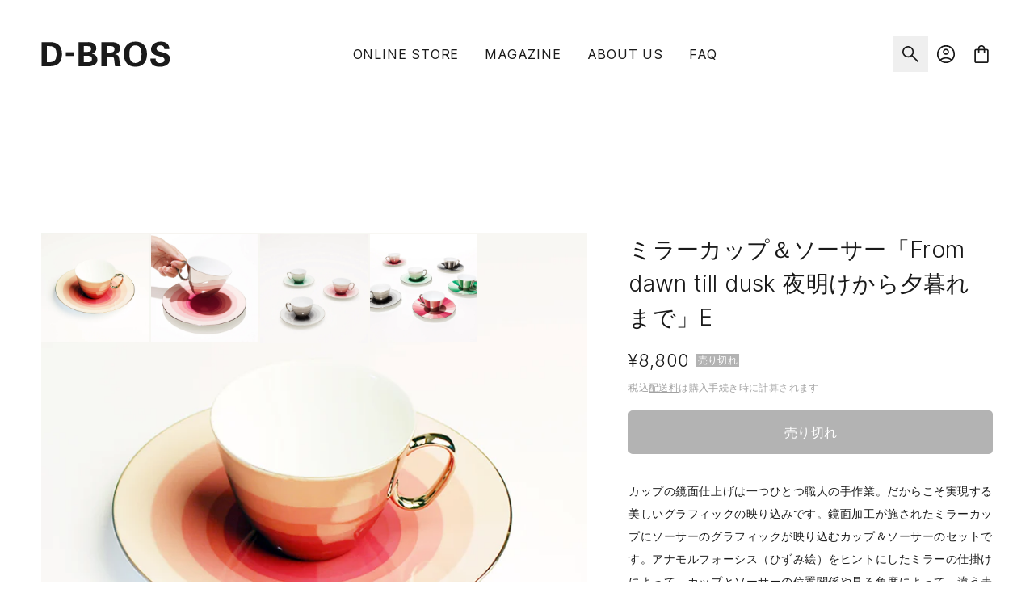

--- FILE ---
content_type: text/html; charset=utf-8
request_url: https://d-bros.jp/collections/cup-saucer/products/%E3%83%9F%E3%83%A9%E3%83%BC%E3%82%AB%E3%83%83%E3%83%97-%E3%82%BD%E3%83%BC%E3%82%B5%E3%83%BC-from-dawn-till-dusk-%E5%A4%9C%E6%98%8E%E3%81%91%E3%81%8B%E3%82%89%E5%A4%95%E6%9A%AE%E3%82%8C%E3%81%BE%E3%81%A7-e
body_size: 22140
content:
<!doctype html>
<html class="no-js" lang="ja">
  <head><meta charset="utf-8">
<meta name="viewport" content="width=device-width,initial-scale=1">
<link rel="canonical" href="https://d-bros.jp/products/%e3%83%9f%e3%83%a9%e3%83%bc%e3%82%ab%e3%83%83%e3%83%97-%e3%82%bd%e3%83%bc%e3%82%b5%e3%83%bc-from-dawn-till-dusk-%e5%a4%9c%e6%98%8e%e3%81%91%e3%81%8b%e3%82%89%e5%a4%95%e6%9a%ae%e3%82%8c%e3%81%be%e3%81%a7-e">
<link rel="icon" href="//d-bros.jp/cdn/shop/t/2/assets/favicon.svg?v=48250575056738670051613361942" type="image/svg"><meta name="description" content="カップの鏡面仕上げは一つひとつ職人の手作業。だからこそ実現する美しいグラフィックの映り込みです。鏡面加工が施されたミラーカップにソーサーのグラフィックが映り込むカップ＆ソーサーのセットです。アナモルフォーシス（ひずみ絵）をヒントにしたミラーの仕掛けによって、カップとソーサーの位置関係や見る角度によって、違う表情を見せます。カップ、ソーサーともに磁器は波佐見焼で薄く仕上げられ、白磁の美しさも特徴のひとつです。カップのミラー加工は非常に難易度が高いため、一つ一つ職人の手作業によって作られています。 素材 磁器(波佐見焼)、パラジウム装飾加工 サイズ カップ：Φ93mm×H65mm  ソーサー：Φ185mm×24mm パッケージサイズ W">




<meta property="og:site_name" content="D-BROS">
<meta property="og:url" content="https://d-bros.jp/products/%e3%83%9f%e3%83%a9%e3%83%bc%e3%82%ab%e3%83%83%e3%83%97-%e3%82%bd%e3%83%bc%e3%82%b5%e3%83%bc-from-dawn-till-dusk-%e5%a4%9c%e6%98%8e%e3%81%91%e3%81%8b%e3%82%89%e5%a4%95%e6%9a%ae%e3%82%8c%e3%81%be%e3%81%a7-e">
<meta property="og:title" content="ミラーカップ＆ソーサー「From dawn till dusk 夜明けから夕暮れまで」E">
<meta property="og:type" content="product">
<meta property="og:description" content="カップの鏡面仕上げは一つひとつ職人の手作業。だからこそ実現する美しいグラフィックの映り込みです。鏡面加工が施されたミラーカップにソーサーのグラフィックが映り込むカップ＆ソーサーのセットです。アナモルフォーシス（ひずみ絵）をヒントにしたミラーの仕掛けによって、カップとソーサーの位置関係や見る角度によって、違う表情を見せます。カップ、ソーサーともに磁器は波佐見焼で薄く仕上げられ、白磁の美しさも特徴のひとつです。カップのミラー加工は非常に難易度が高いため、一つ一つ職人の手作業によって作られています。 素材 磁器(波佐見焼)、パラジウム装飾加工 サイズ カップ：Φ93mm×H65mm  ソーサー：Φ185mm×24mm パッケージサイズ W">

  <meta property="og:price:amount" content="8,800">
  <meta property="og:price:currency" content="JPY">

<meta property="og:image" content="https://d-bros.jp/cdn/shop/products/1_03_05_1200x1200.jpg?v=1600304264"><meta property="og:image" content="https://d-bros.jp/cdn/shop/products/1_mirror_cup_C_007_1200x1200.jpg?v=1600304296"><meta property="og:image" content="https://d-bros.jp/cdn/shop/products/1_mirror_cup_C_002_1200x1200.jpg?v=1600304290">


  <meta name="twitter:site" content="@https://x.com/DBROS_info">

<meta name="twitter:card" content="summary_large_image">
<meta name="twitter:title" content="ミラーカップ＆ソーサー「From dawn till dusk 夜明けから夕暮れまで」E">
<meta name="twitter:description" content="カップの鏡面仕上げは一つひとつ職人の手作業。だからこそ実現する美しいグラフィックの映り込みです。鏡面加工が施されたミラーカップにソーサーのグラフィックが映り込むカップ＆ソーサーのセットです。アナモルフォーシス（ひずみ絵）をヒントにしたミラーの仕掛けによって、カップとソーサーの位置関係や見る角度によって、違う表情を見せます。カップ、ソーサーともに磁器は波佐見焼で薄く仕上げられ、白磁の美しさも特徴のひとつです。カップのミラー加工は非常に難易度が高いため、一つ一つ職人の手作業によって作られています。 素材 磁器(波佐見焼)、パラジウム装飾加工 サイズ カップ：Φ93mm×H65mm  ソーサー：Φ185mm×24mm パッケージサイズ W">



<link rel="preconnect" href="https://fonts.googleapis.com">
<link rel="preconnect" href="https://fonts.gstatic.com" crossorigin>
<link href="https://fonts.googleapis.com/css2?family=Inter:wght@300;400&display=swap" rel="stylesheet">
<link href="//d-bros.jp/cdn/shop/t/2/assets/theme.scss.css?v=167014948522410096411759260413" rel="stylesheet" type="text/css" media="all" />
<link href="//d-bros.jp/cdn/shop/t/2/assets/theme.css?v=15789445279093004751764292934" rel="stylesheet" type="text/css" media="all" />
<title>ミラーカップ＆ソーサー「From dawn till dusk 夜明けから夕暮れまで」E
| D-BROS</title>

    <script>
      var theme = {
        breakpoints: {
          medium: 768,
          large: 1024,
          widescreen: 1280
        },
        strings: {
          addToCart: "カートに追加する",
          soldOut: "売り切れ",
          unavailable: "お取り扱いできません",
          regularPrice: "通常価格",
          salePrice: "販売価格",
          sale: "セール",
          fromLowestPrice: "[price]から",
          vendor: "販売元",
          showMore: "表示を増やす",
          showLess: "表示を減らす",
          searchFor: "検索する",
          addressError: "Translation missing: ja.sections.map.address_error",
          addressNoResults: "Translation missing: ja.sections.map.address_no_results",
          addressQueryLimit: "Translation missing: ja.sections.map.address_query_limit_html",
          authError: "Translation missing: ja.sections.map.auth_error_html",
          newWindow: "新しいウィンドウで開く",
          external: "外部のウェブサイトに移動します。",
          newWindowExternal: "外部のウェブサイトを新しいウィンドウで開く",
          removeLabel: "[product] を削除する",
          update: "アップデート",
          quantity: "数量",
          discountedTotal: "ディスカウント合計",
          regularTotal: "通常合計",
          priceColumn: "ディスカウントの詳細については価格列を参照してください。",
          quantityMinimumMessage: "数量は1以上でなければなりません",
          cartError: "あなたのカートをアップデートするときにエラーが発生しました。再度お試しください。",
          cartGiftWrapping: "ギフト包装",
          removedItemMessage: "カートから [quantity] 個の [link] が消去されました。",
          unitPrice: "単価",
          unitPriceSeparator: "あたり",
          oneCartCount: "1個のアイテム",
          otherCartCount: "[count]個のアイテム",
          quantityLabel: "数量: [count]",
          products: "商品",
          loading: "読み込んでいます",
          number_of_results: "[result_number]\/[results_count]",
          number_of_results_found: "[results_count]件の結果が見つかりました",
          one_result_found: "1件の結果が見つかりました"
        },
        moneyFormat: "¥{{amount_no_decimals}}",
        moneyFormatWithCurrency: "¥{{amount_no_decimals}} JPY"
      }

      document.documentElement.className = document.documentElement.className.replace('no-js', 'js');
    </script><script src="//d-bros.jp/cdn/shop/t/2/assets/vendor.js?v=80398543579962021751627787779" defer="defer"></script>
    <script src="//d-bros.jp/cdn/shop/t/2/assets/theme.js?v=81596998504099552631768551908" defer="defer"></script>
    

    <script>window.performance && window.performance.mark && window.performance.mark('shopify.content_for_header.start');</script><meta name="facebook-domain-verification" content="fsycjxr1nua1xt0pv1j6jri8u51kfw">
<meta id="shopify-digital-wallet" name="shopify-digital-wallet" content="/37468176515/digital_wallets/dialog">
<meta name="shopify-checkout-api-token" content="a53027338818d19802f1eb6ce634cf68">
<meta id="in-context-paypal-metadata" data-shop-id="37468176515" data-venmo-supported="false" data-environment="production" data-locale="ja_JP" data-paypal-v4="true" data-currency="JPY">
<link rel="alternate" type="application/json+oembed" href="https://d-bros.jp/products/%e3%83%9f%e3%83%a9%e3%83%bc%e3%82%ab%e3%83%83%e3%83%97-%e3%82%bd%e3%83%bc%e3%82%b5%e3%83%bc-from-dawn-till-dusk-%e5%a4%9c%e6%98%8e%e3%81%91%e3%81%8b%e3%82%89%e5%a4%95%e6%9a%ae%e3%82%8c%e3%81%be%e3%81%a7-e.oembed">
<script async="async" src="/checkouts/internal/preloads.js?locale=ja-JP"></script>
<script id="apple-pay-shop-capabilities" type="application/json">{"shopId":37468176515,"countryCode":"JP","currencyCode":"JPY","merchantCapabilities":["supports3DS"],"merchantId":"gid:\/\/shopify\/Shop\/37468176515","merchantName":"D-BROS","requiredBillingContactFields":["postalAddress","email","phone"],"requiredShippingContactFields":["postalAddress","email","phone"],"shippingType":"shipping","supportedNetworks":["visa","masterCard","amex","jcb","discover"],"total":{"type":"pending","label":"D-BROS","amount":"1.00"},"shopifyPaymentsEnabled":true,"supportsSubscriptions":true}</script>
<script id="shopify-features" type="application/json">{"accessToken":"a53027338818d19802f1eb6ce634cf68","betas":["rich-media-storefront-analytics"],"domain":"d-bros.jp","predictiveSearch":false,"shopId":37468176515,"locale":"ja"}</script>
<script>var Shopify = Shopify || {};
Shopify.shop = "d-bros-japan.myshopify.com";
Shopify.locale = "ja";
Shopify.currency = {"active":"JPY","rate":"1.0"};
Shopify.country = "JP";
Shopify.theme = {"name":"Production","id":98326282371,"schema_name":"D-BROS","schema_version":"1.0.0","theme_store_id":796,"role":"main"};
Shopify.theme.handle = "null";
Shopify.theme.style = {"id":null,"handle":null};
Shopify.cdnHost = "d-bros.jp/cdn";
Shopify.routes = Shopify.routes || {};
Shopify.routes.root = "/";</script>
<script type="module">!function(o){(o.Shopify=o.Shopify||{}).modules=!0}(window);</script>
<script>!function(o){function n(){var o=[];function n(){o.push(Array.prototype.slice.apply(arguments))}return n.q=o,n}var t=o.Shopify=o.Shopify||{};t.loadFeatures=n(),t.autoloadFeatures=n()}(window);</script>
<script id="shop-js-analytics" type="application/json">{"pageType":"product"}</script>
<script defer="defer" async type="module" src="//d-bros.jp/cdn/shopifycloud/shop-js/modules/v2/client.init-shop-cart-sync_B6iN3ppr.ja.esm.js"></script>
<script defer="defer" async type="module" src="//d-bros.jp/cdn/shopifycloud/shop-js/modules/v2/chunk.common_JT7zyiq2.esm.js"></script>
<script type="module">
  await import("//d-bros.jp/cdn/shopifycloud/shop-js/modules/v2/client.init-shop-cart-sync_B6iN3ppr.ja.esm.js");
await import("//d-bros.jp/cdn/shopifycloud/shop-js/modules/v2/chunk.common_JT7zyiq2.esm.js");

  window.Shopify.SignInWithShop?.initShopCartSync?.({"fedCMEnabled":true,"windoidEnabled":true});

</script>
<script id="__st">var __st={"a":37468176515,"offset":32400,"reqid":"1ea2872b-b376-455e-b76e-22ee8d6b153b-1768593836","pageurl":"d-bros.jp\/collections\/cup-saucer\/products\/%E3%83%9F%E3%83%A9%E3%83%BC%E3%82%AB%E3%83%83%E3%83%97-%E3%82%BD%E3%83%BC%E3%82%B5%E3%83%BC-from-dawn-till-dusk-%E5%A4%9C%E6%98%8E%E3%81%91%E3%81%8B%E3%82%89%E5%A4%95%E6%9A%AE%E3%82%8C%E3%81%BE%E3%81%A7-e","u":"92d2167d540f","p":"product","rtyp":"product","rid":5129651323011};</script>
<script>window.ShopifyPaypalV4VisibilityTracking = true;</script>
<script id="captcha-bootstrap">!function(){'use strict';const t='contact',e='account',n='new_comment',o=[[t,t],['blogs',n],['comments',n],[t,'customer']],c=[[e,'customer_login'],[e,'guest_login'],[e,'recover_customer_password'],[e,'create_customer']],r=t=>t.map((([t,e])=>`form[action*='/${t}']:not([data-nocaptcha='true']) input[name='form_type'][value='${e}']`)).join(','),a=t=>()=>t?[...document.querySelectorAll(t)].map((t=>t.form)):[];function s(){const t=[...o],e=r(t);return a(e)}const i='password',u='form_key',d=['recaptcha-v3-token','g-recaptcha-response','h-captcha-response',i],f=()=>{try{return window.sessionStorage}catch{return}},m='__shopify_v',_=t=>t.elements[u];function p(t,e,n=!1){try{const o=window.sessionStorage,c=JSON.parse(o.getItem(e)),{data:r}=function(t){const{data:e,action:n}=t;return t[m]||n?{data:e,action:n}:{data:t,action:n}}(c);for(const[e,n]of Object.entries(r))t.elements[e]&&(t.elements[e].value=n);n&&o.removeItem(e)}catch(o){console.error('form repopulation failed',{error:o})}}const l='form_type',E='cptcha';function T(t){t.dataset[E]=!0}const w=window,h=w.document,L='Shopify',v='ce_forms',y='captcha';let A=!1;((t,e)=>{const n=(g='f06e6c50-85a8-45c8-87d0-21a2b65856fe',I='https://cdn.shopify.com/shopifycloud/storefront-forms-hcaptcha/ce_storefront_forms_captcha_hcaptcha.v1.5.2.iife.js',D={infoText:'hCaptchaによる保護',privacyText:'プライバシー',termsText:'利用規約'},(t,e,n)=>{const o=w[L][v],c=o.bindForm;if(c)return c(t,g,e,D).then(n);var r;o.q.push([[t,g,e,D],n]),r=I,A||(h.body.append(Object.assign(h.createElement('script'),{id:'captcha-provider',async:!0,src:r})),A=!0)});var g,I,D;w[L]=w[L]||{},w[L][v]=w[L][v]||{},w[L][v].q=[],w[L][y]=w[L][y]||{},w[L][y].protect=function(t,e){n(t,void 0,e),T(t)},Object.freeze(w[L][y]),function(t,e,n,w,h,L){const[v,y,A,g]=function(t,e,n){const i=e?o:[],u=t?c:[],d=[...i,...u],f=r(d),m=r(i),_=r(d.filter((([t,e])=>n.includes(e))));return[a(f),a(m),a(_),s()]}(w,h,L),I=t=>{const e=t.target;return e instanceof HTMLFormElement?e:e&&e.form},D=t=>v().includes(t);t.addEventListener('submit',(t=>{const e=I(t);if(!e)return;const n=D(e)&&!e.dataset.hcaptchaBound&&!e.dataset.recaptchaBound,o=_(e),c=g().includes(e)&&(!o||!o.value);(n||c)&&t.preventDefault(),c&&!n&&(function(t){try{if(!f())return;!function(t){const e=f();if(!e)return;const n=_(t);if(!n)return;const o=n.value;o&&e.removeItem(o)}(t);const e=Array.from(Array(32),(()=>Math.random().toString(36)[2])).join('');!function(t,e){_(t)||t.append(Object.assign(document.createElement('input'),{type:'hidden',name:u})),t.elements[u].value=e}(t,e),function(t,e){const n=f();if(!n)return;const o=[...t.querySelectorAll(`input[type='${i}']`)].map((({name:t})=>t)),c=[...d,...o],r={};for(const[a,s]of new FormData(t).entries())c.includes(a)||(r[a]=s);n.setItem(e,JSON.stringify({[m]:1,action:t.action,data:r}))}(t,e)}catch(e){console.error('failed to persist form',e)}}(e),e.submit())}));const S=(t,e)=>{t&&!t.dataset[E]&&(n(t,e.some((e=>e===t))),T(t))};for(const o of['focusin','change'])t.addEventListener(o,(t=>{const e=I(t);D(e)&&S(e,y())}));const B=e.get('form_key'),M=e.get(l),P=B&&M;t.addEventListener('DOMContentLoaded',(()=>{const t=y();if(P)for(const e of t)e.elements[l].value===M&&p(e,B);[...new Set([...A(),...v().filter((t=>'true'===t.dataset.shopifyCaptcha))])].forEach((e=>S(e,t)))}))}(h,new URLSearchParams(w.location.search),n,t,e,['guest_login'])})(!0,!0)}();</script>
<script integrity="sha256-4kQ18oKyAcykRKYeNunJcIwy7WH5gtpwJnB7kiuLZ1E=" data-source-attribution="shopify.loadfeatures" defer="defer" src="//d-bros.jp/cdn/shopifycloud/storefront/assets/storefront/load_feature-a0a9edcb.js" crossorigin="anonymous"></script>
<script data-source-attribution="shopify.dynamic_checkout.dynamic.init">var Shopify=Shopify||{};Shopify.PaymentButton=Shopify.PaymentButton||{isStorefrontPortableWallets:!0,init:function(){window.Shopify.PaymentButton.init=function(){};var t=document.createElement("script");t.src="https://d-bros.jp/cdn/shopifycloud/portable-wallets/latest/portable-wallets.ja.js",t.type="module",document.head.appendChild(t)}};
</script>
<script data-source-attribution="shopify.dynamic_checkout.buyer_consent">
  function portableWalletsHideBuyerConsent(e){var t=document.getElementById("shopify-buyer-consent"),n=document.getElementById("shopify-subscription-policy-button");t&&n&&(t.classList.add("hidden"),t.setAttribute("aria-hidden","true"),n.removeEventListener("click",e))}function portableWalletsShowBuyerConsent(e){var t=document.getElementById("shopify-buyer-consent"),n=document.getElementById("shopify-subscription-policy-button");t&&n&&(t.classList.remove("hidden"),t.removeAttribute("aria-hidden"),n.addEventListener("click",e))}window.Shopify?.PaymentButton&&(window.Shopify.PaymentButton.hideBuyerConsent=portableWalletsHideBuyerConsent,window.Shopify.PaymentButton.showBuyerConsent=portableWalletsShowBuyerConsent);
</script>
<script data-source-attribution="shopify.dynamic_checkout.cart.bootstrap">document.addEventListener("DOMContentLoaded",(function(){function t(){return document.querySelector("shopify-accelerated-checkout-cart, shopify-accelerated-checkout")}if(t())Shopify.PaymentButton.init();else{new MutationObserver((function(e,n){t()&&(Shopify.PaymentButton.init(),n.disconnect())})).observe(document.body,{childList:!0,subtree:!0})}}));
</script>
<script id='scb4127' type='text/javascript' async='' src='https://d-bros.jp/cdn/shopifycloud/privacy-banner/storefront-banner.js'></script><link id="shopify-accelerated-checkout-styles" rel="stylesheet" media="screen" href="https://d-bros.jp/cdn/shopifycloud/portable-wallets/latest/accelerated-checkout-backwards-compat.css" crossorigin="anonymous">
<style id="shopify-accelerated-checkout-cart">
        #shopify-buyer-consent {
  margin-top: 1em;
  display: inline-block;
  width: 100%;
}

#shopify-buyer-consent.hidden {
  display: none;
}

#shopify-subscription-policy-button {
  background: none;
  border: none;
  padding: 0;
  text-decoration: underline;
  font-size: inherit;
  cursor: pointer;
}

#shopify-subscription-policy-button::before {
  box-shadow: none;
}

      </style>

<script>window.performance && window.performance.mark && window.performance.mark('shopify.content_for_header.end');</script>

  <link href="https://monorail-edge.shopifysvc.com" rel="dns-prefetch">
<script>(function(){if ("sendBeacon" in navigator && "performance" in window) {try {var session_token_from_headers = performance.getEntriesByType('navigation')[0].serverTiming.find(x => x.name == '_s').description;} catch {var session_token_from_headers = undefined;}var session_cookie_matches = document.cookie.match(/_shopify_s=([^;]*)/);var session_token_from_cookie = session_cookie_matches && session_cookie_matches.length === 2 ? session_cookie_matches[1] : "";var session_token = session_token_from_headers || session_token_from_cookie || "";function handle_abandonment_event(e) {var entries = performance.getEntries().filter(function(entry) {return /monorail-edge.shopifysvc.com/.test(entry.name);});if (!window.abandonment_tracked && entries.length === 0) {window.abandonment_tracked = true;var currentMs = Date.now();var navigation_start = performance.timing.navigationStart;var payload = {shop_id: 37468176515,url: window.location.href,navigation_start,duration: currentMs - navigation_start,session_token,page_type: "product"};window.navigator.sendBeacon("https://monorail-edge.shopifysvc.com/v1/produce", JSON.stringify({schema_id: "online_store_buyer_site_abandonment/1.1",payload: payload,metadata: {event_created_at_ms: currentMs,event_sent_at_ms: currentMs}}));}}window.addEventListener('pagehide', handle_abandonment_event);}}());</script>
<script id="web-pixels-manager-setup">(function e(e,d,r,n,o){if(void 0===o&&(o={}),!Boolean(null===(a=null===(i=window.Shopify)||void 0===i?void 0:i.analytics)||void 0===a?void 0:a.replayQueue)){var i,a;window.Shopify=window.Shopify||{};var t=window.Shopify;t.analytics=t.analytics||{};var s=t.analytics;s.replayQueue=[],s.publish=function(e,d,r){return s.replayQueue.push([e,d,r]),!0};try{self.performance.mark("wpm:start")}catch(e){}var l=function(){var e={modern:/Edge?\/(1{2}[4-9]|1[2-9]\d|[2-9]\d{2}|\d{4,})\.\d+(\.\d+|)|Firefox\/(1{2}[4-9]|1[2-9]\d|[2-9]\d{2}|\d{4,})\.\d+(\.\d+|)|Chrom(ium|e)\/(9{2}|\d{3,})\.\d+(\.\d+|)|(Maci|X1{2}).+ Version\/(15\.\d+|(1[6-9]|[2-9]\d|\d{3,})\.\d+)([,.]\d+|)( \(\w+\)|)( Mobile\/\w+|) Safari\/|Chrome.+OPR\/(9{2}|\d{3,})\.\d+\.\d+|(CPU[ +]OS|iPhone[ +]OS|CPU[ +]iPhone|CPU IPhone OS|CPU iPad OS)[ +]+(15[._]\d+|(1[6-9]|[2-9]\d|\d{3,})[._]\d+)([._]\d+|)|Android:?[ /-](13[3-9]|1[4-9]\d|[2-9]\d{2}|\d{4,})(\.\d+|)(\.\d+|)|Android.+Firefox\/(13[5-9]|1[4-9]\d|[2-9]\d{2}|\d{4,})\.\d+(\.\d+|)|Android.+Chrom(ium|e)\/(13[3-9]|1[4-9]\d|[2-9]\d{2}|\d{4,})\.\d+(\.\d+|)|SamsungBrowser\/([2-9]\d|\d{3,})\.\d+/,legacy:/Edge?\/(1[6-9]|[2-9]\d|\d{3,})\.\d+(\.\d+|)|Firefox\/(5[4-9]|[6-9]\d|\d{3,})\.\d+(\.\d+|)|Chrom(ium|e)\/(5[1-9]|[6-9]\d|\d{3,})\.\d+(\.\d+|)([\d.]+$|.*Safari\/(?![\d.]+ Edge\/[\d.]+$))|(Maci|X1{2}).+ Version\/(10\.\d+|(1[1-9]|[2-9]\d|\d{3,})\.\d+)([,.]\d+|)( \(\w+\)|)( Mobile\/\w+|) Safari\/|Chrome.+OPR\/(3[89]|[4-9]\d|\d{3,})\.\d+\.\d+|(CPU[ +]OS|iPhone[ +]OS|CPU[ +]iPhone|CPU IPhone OS|CPU iPad OS)[ +]+(10[._]\d+|(1[1-9]|[2-9]\d|\d{3,})[._]\d+)([._]\d+|)|Android:?[ /-](13[3-9]|1[4-9]\d|[2-9]\d{2}|\d{4,})(\.\d+|)(\.\d+|)|Mobile Safari.+OPR\/([89]\d|\d{3,})\.\d+\.\d+|Android.+Firefox\/(13[5-9]|1[4-9]\d|[2-9]\d{2}|\d{4,})\.\d+(\.\d+|)|Android.+Chrom(ium|e)\/(13[3-9]|1[4-9]\d|[2-9]\d{2}|\d{4,})\.\d+(\.\d+|)|Android.+(UC? ?Browser|UCWEB|U3)[ /]?(15\.([5-9]|\d{2,})|(1[6-9]|[2-9]\d|\d{3,})\.\d+)\.\d+|SamsungBrowser\/(5\.\d+|([6-9]|\d{2,})\.\d+)|Android.+MQ{2}Browser\/(14(\.(9|\d{2,})|)|(1[5-9]|[2-9]\d|\d{3,})(\.\d+|))(\.\d+|)|K[Aa][Ii]OS\/(3\.\d+|([4-9]|\d{2,})\.\d+)(\.\d+|)/},d=e.modern,r=e.legacy,n=navigator.userAgent;return n.match(d)?"modern":n.match(r)?"legacy":"unknown"}(),u="modern"===l?"modern":"legacy",c=(null!=n?n:{modern:"",legacy:""})[u],f=function(e){return[e.baseUrl,"/wpm","/b",e.hashVersion,"modern"===e.buildTarget?"m":"l",".js"].join("")}({baseUrl:d,hashVersion:r,buildTarget:u}),m=function(e){var d=e.version,r=e.bundleTarget,n=e.surface,o=e.pageUrl,i=e.monorailEndpoint;return{emit:function(e){var a=e.status,t=e.errorMsg,s=(new Date).getTime(),l=JSON.stringify({metadata:{event_sent_at_ms:s},events:[{schema_id:"web_pixels_manager_load/3.1",payload:{version:d,bundle_target:r,page_url:o,status:a,surface:n,error_msg:t},metadata:{event_created_at_ms:s}}]});if(!i)return console&&console.warn&&console.warn("[Web Pixels Manager] No Monorail endpoint provided, skipping logging."),!1;try{return self.navigator.sendBeacon.bind(self.navigator)(i,l)}catch(e){}var u=new XMLHttpRequest;try{return u.open("POST",i,!0),u.setRequestHeader("Content-Type","text/plain"),u.send(l),!0}catch(e){return console&&console.warn&&console.warn("[Web Pixels Manager] Got an unhandled error while logging to Monorail."),!1}}}}({version:r,bundleTarget:l,surface:e.surface,pageUrl:self.location.href,monorailEndpoint:e.monorailEndpoint});try{o.browserTarget=l,function(e){var d=e.src,r=e.async,n=void 0===r||r,o=e.onload,i=e.onerror,a=e.sri,t=e.scriptDataAttributes,s=void 0===t?{}:t,l=document.createElement("script"),u=document.querySelector("head"),c=document.querySelector("body");if(l.async=n,l.src=d,a&&(l.integrity=a,l.crossOrigin="anonymous"),s)for(var f in s)if(Object.prototype.hasOwnProperty.call(s,f))try{l.dataset[f]=s[f]}catch(e){}if(o&&l.addEventListener("load",o),i&&l.addEventListener("error",i),u)u.appendChild(l);else{if(!c)throw new Error("Did not find a head or body element to append the script");c.appendChild(l)}}({src:f,async:!0,onload:function(){if(!function(){var e,d;return Boolean(null===(d=null===(e=window.Shopify)||void 0===e?void 0:e.analytics)||void 0===d?void 0:d.initialized)}()){var d=window.webPixelsManager.init(e)||void 0;if(d){var r=window.Shopify.analytics;r.replayQueue.forEach((function(e){var r=e[0],n=e[1],o=e[2];d.publishCustomEvent(r,n,o)})),r.replayQueue=[],r.publish=d.publishCustomEvent,r.visitor=d.visitor,r.initialized=!0}}},onerror:function(){return m.emit({status:"failed",errorMsg:"".concat(f," has failed to load")})},sri:function(e){var d=/^sha384-[A-Za-z0-9+/=]+$/;return"string"==typeof e&&d.test(e)}(c)?c:"",scriptDataAttributes:o}),m.emit({status:"loading"})}catch(e){m.emit({status:"failed",errorMsg:(null==e?void 0:e.message)||"Unknown error"})}}})({shopId: 37468176515,storefrontBaseUrl: "https://d-bros.jp",extensionsBaseUrl: "https://extensions.shopifycdn.com/cdn/shopifycloud/web-pixels-manager",monorailEndpoint: "https://monorail-edge.shopifysvc.com/unstable/produce_batch",surface: "storefront-renderer",enabledBetaFlags: ["2dca8a86"],webPixelsConfigList: [{"id":"375586947","configuration":"{\"config\":\"{\\\"pixel_id\\\":\\\"G-8EXFTGZGD8\\\",\\\"gtag_events\\\":[{\\\"type\\\":\\\"purchase\\\",\\\"action_label\\\":\\\"G-8EXFTGZGD8\\\"},{\\\"type\\\":\\\"page_view\\\",\\\"action_label\\\":\\\"G-8EXFTGZGD8\\\"},{\\\"type\\\":\\\"view_item\\\",\\\"action_label\\\":\\\"G-8EXFTGZGD8\\\"},{\\\"type\\\":\\\"search\\\",\\\"action_label\\\":\\\"G-8EXFTGZGD8\\\"},{\\\"type\\\":\\\"add_to_cart\\\",\\\"action_label\\\":\\\"G-8EXFTGZGD8\\\"},{\\\"type\\\":\\\"begin_checkout\\\",\\\"action_label\\\":\\\"G-8EXFTGZGD8\\\"},{\\\"type\\\":\\\"add_payment_info\\\",\\\"action_label\\\":\\\"G-8EXFTGZGD8\\\"}],\\\"enable_monitoring_mode\\\":false}\"}","eventPayloadVersion":"v1","runtimeContext":"OPEN","scriptVersion":"b2a88bafab3e21179ed38636efcd8a93","type":"APP","apiClientId":1780363,"privacyPurposes":[],"dataSharingAdjustments":{"protectedCustomerApprovalScopes":["read_customer_address","read_customer_email","read_customer_name","read_customer_personal_data","read_customer_phone"]}},{"id":"92078211","configuration":"{\"pixel_id\":\"307991184541633\",\"pixel_type\":\"facebook_pixel\",\"metaapp_system_user_token\":\"-\"}","eventPayloadVersion":"v1","runtimeContext":"OPEN","scriptVersion":"ca16bc87fe92b6042fbaa3acc2fbdaa6","type":"APP","apiClientId":2329312,"privacyPurposes":["ANALYTICS","MARKETING","SALE_OF_DATA"],"dataSharingAdjustments":{"protectedCustomerApprovalScopes":["read_customer_address","read_customer_email","read_customer_name","read_customer_personal_data","read_customer_phone"]}},{"id":"54427779","configuration":"{\"tagID\":\"2613889359668\"}","eventPayloadVersion":"v1","runtimeContext":"STRICT","scriptVersion":"18031546ee651571ed29edbe71a3550b","type":"APP","apiClientId":3009811,"privacyPurposes":["ANALYTICS","MARKETING","SALE_OF_DATA"],"dataSharingAdjustments":{"protectedCustomerApprovalScopes":["read_customer_address","read_customer_email","read_customer_name","read_customer_personal_data","read_customer_phone"]}},{"id":"shopify-app-pixel","configuration":"{}","eventPayloadVersion":"v1","runtimeContext":"STRICT","scriptVersion":"0450","apiClientId":"shopify-pixel","type":"APP","privacyPurposes":["ANALYTICS","MARKETING"]},{"id":"shopify-custom-pixel","eventPayloadVersion":"v1","runtimeContext":"LAX","scriptVersion":"0450","apiClientId":"shopify-pixel","type":"CUSTOM","privacyPurposes":["ANALYTICS","MARKETING"]}],isMerchantRequest: false,initData: {"shop":{"name":"D-BROS","paymentSettings":{"currencyCode":"JPY"},"myshopifyDomain":"d-bros-japan.myshopify.com","countryCode":"JP","storefrontUrl":"https:\/\/d-bros.jp"},"customer":null,"cart":null,"checkout":null,"productVariants":[{"price":{"amount":8800.0,"currencyCode":"JPY"},"product":{"title":"ミラーカップ＆ソーサー「From dawn till dusk 夜明けから夕暮れまで」E","vendor":"T","id":"5129651323011","untranslatedTitle":"ミラーカップ＆ソーサー「From dawn till dusk 夜明けから夕暮れまで」E","url":"\/products\/%E3%83%9F%E3%83%A9%E3%83%BC%E3%82%AB%E3%83%83%E3%83%97-%E3%82%BD%E3%83%BC%E3%82%B5%E3%83%BC-from-dawn-till-dusk-%E5%A4%9C%E6%98%8E%E3%81%91%E3%81%8B%E3%82%89%E5%A4%95%E6%9A%AE%E3%82%8C%E3%81%BE%E3%81%A7-e","type":"Tableware"},"id":"34142613536899","image":{"src":"\/\/d-bros.jp\/cdn\/shop\/products\/1_03_05.jpg?v=1600304264"},"sku":"0404037","title":"Default Title","untranslatedTitle":"Default Title"}],"purchasingCompany":null},},"https://d-bros.jp/cdn","fcfee988w5aeb613cpc8e4bc33m6693e112",{"modern":"","legacy":""},{"shopId":"37468176515","storefrontBaseUrl":"https:\/\/d-bros.jp","extensionBaseUrl":"https:\/\/extensions.shopifycdn.com\/cdn\/shopifycloud\/web-pixels-manager","surface":"storefront-renderer","enabledBetaFlags":"[\"2dca8a86\"]","isMerchantRequest":"false","hashVersion":"fcfee988w5aeb613cpc8e4bc33m6693e112","publish":"custom","events":"[[\"page_viewed\",{}],[\"product_viewed\",{\"productVariant\":{\"price\":{\"amount\":8800.0,\"currencyCode\":\"JPY\"},\"product\":{\"title\":\"ミラーカップ＆ソーサー「From dawn till dusk 夜明けから夕暮れまで」E\",\"vendor\":\"T\",\"id\":\"5129651323011\",\"untranslatedTitle\":\"ミラーカップ＆ソーサー「From dawn till dusk 夜明けから夕暮れまで」E\",\"url\":\"\/products\/%E3%83%9F%E3%83%A9%E3%83%BC%E3%82%AB%E3%83%83%E3%83%97-%E3%82%BD%E3%83%BC%E3%82%B5%E3%83%BC-from-dawn-till-dusk-%E5%A4%9C%E6%98%8E%E3%81%91%E3%81%8B%E3%82%89%E5%A4%95%E6%9A%AE%E3%82%8C%E3%81%BE%E3%81%A7-e\",\"type\":\"Tableware\"},\"id\":\"34142613536899\",\"image\":{\"src\":\"\/\/d-bros.jp\/cdn\/shop\/products\/1_03_05.jpg?v=1600304264\"},\"sku\":\"0404037\",\"title\":\"Default Title\",\"untranslatedTitle\":\"Default Title\"}}]]"});</script><script>
  window.ShopifyAnalytics = window.ShopifyAnalytics || {};
  window.ShopifyAnalytics.meta = window.ShopifyAnalytics.meta || {};
  window.ShopifyAnalytics.meta.currency = 'JPY';
  var meta = {"product":{"id":5129651323011,"gid":"gid:\/\/shopify\/Product\/5129651323011","vendor":"T","type":"Tableware","handle":"ミラーカップ-ソーサー-from-dawn-till-dusk-夜明けから夕暮れまで-e","variants":[{"id":34142613536899,"price":880000,"name":"ミラーカップ＆ソーサー「From dawn till dusk 夜明けから夕暮れまで」E","public_title":null,"sku":"0404037"}],"remote":false},"page":{"pageType":"product","resourceType":"product","resourceId":5129651323011,"requestId":"1ea2872b-b376-455e-b76e-22ee8d6b153b-1768593836"}};
  for (var attr in meta) {
    window.ShopifyAnalytics.meta[attr] = meta[attr];
  }
</script>
<script class="analytics">
  (function () {
    var customDocumentWrite = function(content) {
      var jquery = null;

      if (window.jQuery) {
        jquery = window.jQuery;
      } else if (window.Checkout && window.Checkout.$) {
        jquery = window.Checkout.$;
      }

      if (jquery) {
        jquery('body').append(content);
      }
    };

    var hasLoggedConversion = function(token) {
      if (token) {
        return document.cookie.indexOf('loggedConversion=' + token) !== -1;
      }
      return false;
    }

    var setCookieIfConversion = function(token) {
      if (token) {
        var twoMonthsFromNow = new Date(Date.now());
        twoMonthsFromNow.setMonth(twoMonthsFromNow.getMonth() + 2);

        document.cookie = 'loggedConversion=' + token + '; expires=' + twoMonthsFromNow;
      }
    }

    var trekkie = window.ShopifyAnalytics.lib = window.trekkie = window.trekkie || [];
    if (trekkie.integrations) {
      return;
    }
    trekkie.methods = [
      'identify',
      'page',
      'ready',
      'track',
      'trackForm',
      'trackLink'
    ];
    trekkie.factory = function(method) {
      return function() {
        var args = Array.prototype.slice.call(arguments);
        args.unshift(method);
        trekkie.push(args);
        return trekkie;
      };
    };
    for (var i = 0; i < trekkie.methods.length; i++) {
      var key = trekkie.methods[i];
      trekkie[key] = trekkie.factory(key);
    }
    trekkie.load = function(config) {
      trekkie.config = config || {};
      trekkie.config.initialDocumentCookie = document.cookie;
      var first = document.getElementsByTagName('script')[0];
      var script = document.createElement('script');
      script.type = 'text/javascript';
      script.onerror = function(e) {
        var scriptFallback = document.createElement('script');
        scriptFallback.type = 'text/javascript';
        scriptFallback.onerror = function(error) {
                var Monorail = {
      produce: function produce(monorailDomain, schemaId, payload) {
        var currentMs = new Date().getTime();
        var event = {
          schema_id: schemaId,
          payload: payload,
          metadata: {
            event_created_at_ms: currentMs,
            event_sent_at_ms: currentMs
          }
        };
        return Monorail.sendRequest("https://" + monorailDomain + "/v1/produce", JSON.stringify(event));
      },
      sendRequest: function sendRequest(endpointUrl, payload) {
        // Try the sendBeacon API
        if (window && window.navigator && typeof window.navigator.sendBeacon === 'function' && typeof window.Blob === 'function' && !Monorail.isIos12()) {
          var blobData = new window.Blob([payload], {
            type: 'text/plain'
          });

          if (window.navigator.sendBeacon(endpointUrl, blobData)) {
            return true;
          } // sendBeacon was not successful

        } // XHR beacon

        var xhr = new XMLHttpRequest();

        try {
          xhr.open('POST', endpointUrl);
          xhr.setRequestHeader('Content-Type', 'text/plain');
          xhr.send(payload);
        } catch (e) {
          console.log(e);
        }

        return false;
      },
      isIos12: function isIos12() {
        return window.navigator.userAgent.lastIndexOf('iPhone; CPU iPhone OS 12_') !== -1 || window.navigator.userAgent.lastIndexOf('iPad; CPU OS 12_') !== -1;
      }
    };
    Monorail.produce('monorail-edge.shopifysvc.com',
      'trekkie_storefront_load_errors/1.1',
      {shop_id: 37468176515,
      theme_id: 98326282371,
      app_name: "storefront",
      context_url: window.location.href,
      source_url: "//d-bros.jp/cdn/s/trekkie.storefront.cd680fe47e6c39ca5d5df5f0a32d569bc48c0f27.min.js"});

        };
        scriptFallback.async = true;
        scriptFallback.src = '//d-bros.jp/cdn/s/trekkie.storefront.cd680fe47e6c39ca5d5df5f0a32d569bc48c0f27.min.js';
        first.parentNode.insertBefore(scriptFallback, first);
      };
      script.async = true;
      script.src = '//d-bros.jp/cdn/s/trekkie.storefront.cd680fe47e6c39ca5d5df5f0a32d569bc48c0f27.min.js';
      first.parentNode.insertBefore(script, first);
    };
    trekkie.load(
      {"Trekkie":{"appName":"storefront","development":false,"defaultAttributes":{"shopId":37468176515,"isMerchantRequest":null,"themeId":98326282371,"themeCityHash":"8568358774297017510","contentLanguage":"ja","currency":"JPY","eventMetadataId":"7350d12c-f160-45f1-beb0-0c7dd50ecfa6"},"isServerSideCookieWritingEnabled":true,"monorailRegion":"shop_domain","enabledBetaFlags":["65f19447"]},"Session Attribution":{},"S2S":{"facebookCapiEnabled":false,"source":"trekkie-storefront-renderer","apiClientId":580111}}
    );

    var loaded = false;
    trekkie.ready(function() {
      if (loaded) return;
      loaded = true;

      window.ShopifyAnalytics.lib = window.trekkie;

      var originalDocumentWrite = document.write;
      document.write = customDocumentWrite;
      try { window.ShopifyAnalytics.merchantGoogleAnalytics.call(this); } catch(error) {};
      document.write = originalDocumentWrite;

      window.ShopifyAnalytics.lib.page(null,{"pageType":"product","resourceType":"product","resourceId":5129651323011,"requestId":"1ea2872b-b376-455e-b76e-22ee8d6b153b-1768593836","shopifyEmitted":true});

      var match = window.location.pathname.match(/checkouts\/(.+)\/(thank_you|post_purchase)/)
      var token = match? match[1]: undefined;
      if (!hasLoggedConversion(token)) {
        setCookieIfConversion(token);
        window.ShopifyAnalytics.lib.track("Viewed Product",{"currency":"JPY","variantId":34142613536899,"productId":5129651323011,"productGid":"gid:\/\/shopify\/Product\/5129651323011","name":"ミラーカップ＆ソーサー「From dawn till dusk 夜明けから夕暮れまで」E","price":"8800","sku":"0404037","brand":"T","variant":null,"category":"Tableware","nonInteraction":true,"remote":false},undefined,undefined,{"shopifyEmitted":true});
      window.ShopifyAnalytics.lib.track("monorail:\/\/trekkie_storefront_viewed_product\/1.1",{"currency":"JPY","variantId":34142613536899,"productId":5129651323011,"productGid":"gid:\/\/shopify\/Product\/5129651323011","name":"ミラーカップ＆ソーサー「From dawn till dusk 夜明けから夕暮れまで」E","price":"8800","sku":"0404037","brand":"T","variant":null,"category":"Tableware","nonInteraction":true,"remote":false,"referer":"https:\/\/d-bros.jp\/collections\/cup-saucer\/products\/%E3%83%9F%E3%83%A9%E3%83%BC%E3%82%AB%E3%83%83%E3%83%97-%E3%82%BD%E3%83%BC%E3%82%B5%E3%83%BC-from-dawn-till-dusk-%E5%A4%9C%E6%98%8E%E3%81%91%E3%81%8B%E3%82%89%E5%A4%95%E6%9A%AE%E3%82%8C%E3%81%BE%E3%81%A7-e"});
      }
    });


        var eventsListenerScript = document.createElement('script');
        eventsListenerScript.async = true;
        eventsListenerScript.src = "//d-bros.jp/cdn/shopifycloud/storefront/assets/shop_events_listener-3da45d37.js";
        document.getElementsByTagName('head')[0].appendChild(eventsListenerScript);

})();</script>
  <script>
  if (!window.ga || (window.ga && typeof window.ga !== 'function')) {
    window.ga = function ga() {
      (window.ga.q = window.ga.q || []).push(arguments);
      if (window.Shopify && window.Shopify.analytics && typeof window.Shopify.analytics.publish === 'function') {
        window.Shopify.analytics.publish("ga_stub_called", {}, {sendTo: "google_osp_migration"});
      }
      console.error("Shopify's Google Analytics stub called with:", Array.from(arguments), "\nSee https://help.shopify.com/manual/promoting-marketing/pixels/pixel-migration#google for more information.");
    };
    if (window.Shopify && window.Shopify.analytics && typeof window.Shopify.analytics.publish === 'function') {
      window.Shopify.analytics.publish("ga_stub_initialized", {}, {sendTo: "google_osp_migration"});
    }
  }
</script>
<script
  defer
  src="https://d-bros.jp/cdn/shopifycloud/perf-kit/shopify-perf-kit-3.0.4.min.js"
  data-application="storefront-renderer"
  data-shop-id="37468176515"
  data-render-region="gcp-us-central1"
  data-page-type="product"
  data-theme-instance-id="98326282371"
  data-theme-name="D-BROS"
  data-theme-version="1.0.0"
  data-monorail-region="shop_domain"
  data-resource-timing-sampling-rate="10"
  data-shs="true"
  data-shs-beacon="true"
  data-shs-export-with-fetch="true"
  data-shs-logs-sample-rate="1"
  data-shs-beacon-endpoint="https://d-bros.jp/api/collect"
></script>
</head>

  <body data-template="product">

    <a class="in-page-link visually-hidden skip-link" href="#main">コンテンツにスキップする</a><div
  class="
    fixed z-30 
    w-full max-w-md right-0
    bg-white shadow-lg p-8 hidden"
  role="dialog"
  aria-modal="true"
  aria-labelledby="CartPopupHeading"
  data-cart-popup-wrapper>
  <div class="grid grid-cols-1 gap-8" data-cart-popup tabindex="-1">
    <div class="flex justify-between items-center">
      <h2 id="CartPopupHeading" class="text-lg">
        カートに追加済み
      </h2>
      <button
        class="shrink-0 p-2"
        data-cart-popup-close><svg class="icon icon-close fill-current w-6 h-auto" aria-label="閉じる" viewBox="0 -960 960 960" xmlns="http://www.w3.org/2000/svg">
	<path d="M256-213.85 213.85-256l224-224-224-224L256-746.15l224 224 224-224L746.15-704l-224 224 224 224L704-213.85l-224-224-224 224Z"/>
</svg></button>
    </div>

    <div class="flex items-center gap-8">
      <div class="shrink-0 w-24 rounded overflow-clip hidden" data-cart-popup-image-wrapper>
        
      </div>
      <div>
        <div class="text-sm">
          <div class="" data-cart-popup-title></div>
          <ul class="" aria-label="商品の詳細" data-cart-popup-product-details></ul>
        </div>
        <div class="text-xs pt-4">
          <span class="visually-hidden" data-cart-popup-quantity-label></span>
          <span aria-hidden="true">数量:</span>
          <span aria-hidden="true" data-cart-popup-quantity></span>
        </div>
      </div>
    </div>

    <div class="grid gap-4">
      <a class="btn" href="/cart">
        カートを見る (<span data-cart-popup-cart-quantity></span>)
      </a>
      <button class="text-sm" data-cart-popup-dismiss>
        買い物を続ける
      </button>
    </div>
  </div>
</div>
<div id="shopify-section-header" class="shopify-section">
<section data-header><div id="header-search-drawer" class="z-20 bg-gray-50 drawer drawer--top" role="dialog" aria-modal="true" aria-label="検索する">
	<form
		action="/search"
		method="get"
		role="search"
		class="flex justify-center items-center w-full max-w-screen-md h-full mx-auto px-[4vw] gap-[4vw]">
		<div class="relative flex-grow text-sm">
			<input type="text"
				name="q"
				placeholder="検索する"
				aria-label="検索する"
				data-header-search-input
				class="w-full px-3 py-2" />
			<input type="hidden" name="options[prefix]" value="last" aria-hidden="true" />
			<input type="hidden" name="type" value="product,article" aria-hidden="true" />
			<input type="hidden" name="sort_by" value="price-ascending" aria-hidden="true" />
			<button type="submit"
				class="absolute right-0 top-1/2 transform -translate-y-1/2 px-3 py-2"><svg class="icon icon-search fill-current w-6 h-auto" aria-label="送信" viewBox="0 -960 960 960" xmlns="http://www.w3.org/2000/svg">
	<path d="M781.69-136.92 530.46-388.16q-30 24.77-69 38.77-39 14-80.69 14-102.55 0-173.58-71.01-71.03-71.01-71.03-173.54 0-102.52 71.01-173.6 71.01-71.07 173.54-71.07 102.52 0 173.6 71.03 71.07 71.03 71.07 173.58 0 42.85-14.38 81.85-14.39 39-38.39 67.84l251.23 251.23-42.15 42.16ZM380.77-395.38q77.31 0 130.96-53.66 53.66-53.65 53.66-130.96t-53.66-130.96q-53.65-53.66-130.96-53.66t-130.96 53.66Q196.15-657.31 196.15-580t53.66 130.96q53.65 53.66 130.96 53.66Z"/>
</svg></button>
		</div>
		<button type="button"
			data-header-search-close
			class="p-2"><svg class="icon icon-close fill-current w-6 h-auto" aria-label="検索を閉じる" viewBox="0 -960 960 960" xmlns="http://www.w3.org/2000/svg">
	<path d="M256-213.85 213.85-256l224-224-224-224L256-746.15l224 224 224-224L746.15-704l-224 224 224 224L704-213.85l-224-224-224 224Z"/>
</svg></button>
	</form>
</div>
<header class="relative" role="banner">
		<div class="
			relative z-10 container h-[--header-height]
			flex justify-between items-center
			border-b md:border-0"><div><a href="/" class="flex w-auto h-[--header-logo-height]"><svg xmlns="http://www.w3.org/2000/svg" role="img" aria-label="D-BROS" class="fill-current h-full" viewBox="0 0 300 60"><path d="M1,2.16H20C37.46,2,48.29,10.68,48.29,30.1S37.46,58.2,20,58.05H1Zm12,46.6h6.19C33.43,48.91,35.52,39,35.52,30.1S33.43,11.3,19.19,11.45H13Z"/><rect class="a" x="57.12" y="25.63" width="19.2" height="8.67"/><path class="a" d="M86.76,58.05V2.16h21c10-.62,20.19,3.56,20.19,14.48,0,6.11-4.25,10.37-9.82,12.23V29c7,1.47,12.3,6.35,12.3,14.55,0,11.07-13.93,15.1-22.52,14.48Zm21.36-33.44c5,0,7.82-2.09,7.82-6.58s-2.79-6.58-7.82-6.58H98.76V24.61Zm0,24.15c5.65,0,9.52-1,9.52-7.43s-3.87-7.43-9.52-7.43H98.76V48.76Z"/><path class="a" d="M151.7,58.05h-12V2.16h23.76c9.6.08,19.43,3.18,19.43,14.55,0,7.28-4.72,12.08-11.61,13.55v.15c9.21,1,9.21,6.66,10.22,14.4.54,3.56,1,10.14,3.25,13.24H171.51c-1-5-1.55-10-2.09-15-.31-3.1-1.08-7.35-5-7.51H151.7Zm0-31.82h10.06c5.26-.07,8.36-2.71,8.36-7.66s-3.1-7-8.36-7.12H151.7Z"/><path class="a" d="M191.87,30.1c0-16.48,8.36-29.1,26.86-29.1s26.86,12.62,26.86,29.1-8.37,29.11-26.86,29.11S191.87,46.59,191.87,30.1m12.77,0c0,9.6,2.24,20.44,14.09,20.44S232.82,39.7,232.82,30.1,230.57,9.67,218.73,9.67,204.64,20.51,204.64,30.1"/><path class="a" d="M285.92,18.11c-.47-5.65-3.48-8.44-9.29-8.44-4.41,0-8.9,2.32-8.9,7.2,0,6,5.42,6.73,10.22,7.89C286.46,26.93,299,29.33,299,40.55c0,13.86-12.07,18.66-24.07,18.66-12.77,0-21.83-5-21.44-19h12.23c-.47,6.19,3.09,10.37,9.36,10.37,4.8,0,11.15-1.47,11.15-7.43,0-6.58-8-7-12.77-8.28-7.82-1.94-18.5-5.5-18.5-15.41C255,6.65,266.72,1,278.18,1,289,1,297.45,6.88,297.45,18.11Z"/></svg></a></div><nav class="hidden md:block" role="navigation">
	<ul class="flex items-center">
		
			<li class="md:px-2 lg:px-4">
				<a
					href="/collections"
					class="
						font-normal
						tracking-wider
						hover:underline
						
						underline-offset-4
					"
					>
					ONLINE STORE
				</a>
			</li>
		
			<li class="md:px-2 lg:px-4">
				<a
					href="/blogs/magazine"
					class="
						font-normal
						tracking-wider
						hover:underline
						
						underline-offset-4
					"
					>
					MAGAZINE
				</a>
			</li>
		
			<li class="md:px-2 lg:px-4">
				<a
					href="/pages/about"
					class="
						font-normal
						tracking-wider
						hover:underline
						
						underline-offset-4
					"
					>
					ABOUT US
				</a>
			</li>
		
			<li class="md:px-2 lg:px-4">
				<a
					href="/pages/faq"
					class="
						font-normal
						tracking-wider
						hover:underline
						
						underline-offset-4
					"
					>
					FAQ
				</a>
			</li>
		
	</ul>
</nav><div class="flex gap-[1vw] items-center -mx-2 -my-2">

				<button type="button" class="p-2"
					data-header-search-open
					aria-controls="header-search-drawer"
					aria-expanded="false"
					aria-haspopup="dialog"><svg class="icon icon-search fill-current " aria-label="検索" viewBox="0 -960 960 960" xmlns="http://www.w3.org/2000/svg">
	<path d="M781.69-136.92 530.46-388.16q-30 24.77-69 38.77-39 14-80.69 14-102.55 0-173.58-71.01-71.03-71.01-71.03-173.54 0-102.52 71.01-173.6 71.01-71.07 173.54-71.07 102.52 0 173.6 71.03 71.07 71.03 71.07 173.58 0 42.85-14.38 81.85-14.39 39-38.39 67.84l251.23 251.23-42.15 42.16ZM380.77-395.38q77.31 0 130.96-53.66 53.66-53.65 53.66-130.96t-53.66-130.96q-53.65-53.66-130.96-53.66t-130.96 53.66Q196.15-657.31 196.15-580t53.66 130.96q53.65 53.66 130.96 53.66Z"/>
</svg></button>

				
					
						<a href="/account/login" class="p-2"><svg class="icon icon-login fill-current " aria-label="ログイン" viewBox="0 -960 960 960" xmlns="http://www.w3.org/2000/svg">
	<path d="M240.92-268.31q51-37.84 111.12-59.77Q412.15-350 480-350t127.96 21.92q60.12 21.93 111.12 59.77 37.3-41 59.11-94.92Q800-417.15 800-480q0-133-93.5-226.5T480-800q-133 0-226.5 93.5T160-480q0 62.85 21.81 116.77 21.81 53.92 59.11 94.92ZM480.01-450q-54.78 0-92.39-37.6Q350-525.21 350-579.99t37.6-92.39Q425.21-710 479.99-710t92.39 37.6Q610-634.79 610-580.01t-37.6 92.39Q534.79-450 480.01-450ZM480-100q-79.15 0-148.5-29.77t-120.65-81.08q-51.31-51.3-81.08-120.65Q100-400.85 100-480t29.77-148.5q29.77-69.35 81.08-120.65 51.3-51.31 120.65-81.08Q400.85-860 480-860t148.5 29.77q69.35 29.77 120.65 81.08 51.31 51.3 81.08 120.65Q860-559.15 860-480t-29.77 148.5q-29.77 69.35-81.08 120.65-51.3 51.31-120.65 81.08Q559.15-100 480-100Zm0-60q54.15 0 104.42-17.42 50.27-17.43 89.27-48.73-39-30.16-88.11-47Q536.46-290 480-290t-105.77 16.65q-49.31 16.66-87.92 47.2 39 31.3 89.27 48.73Q425.85-160 480-160Zm0-350q29.85 0 49.92-20.08Q550-550.15 550-580t-20.08-49.92Q509.85-650 480-650t-49.92 20.08Q410-609.85 410-580t20.08 49.92Q450.15-510 480-510Zm0-70Zm0 355Z"/>
</svg></a>
					
				

				<a href="/cart" class="relative p-2"><svg class="icon icon-cart fill-current " aria-label="カート" viewBox="0 -960 960 960" xmlns="http://www.w3.org/2000/svg">
	<path d="M252.31-100Q222-100 201-121q-21-21-21-51.31v-455.38Q180-658 201-679q21-21 51.31-21H330v-10q0-62.15 43.92-106.08Q417.85-860 480-860t106.08 43.92Q630-772.15 630-710v10h77.69Q738-700 759-679q21 21 21 51.31v455.38Q780-142 759-121q-21 21-51.31 21H252.31Zm0-60h455.38q4.62 0 8.46-3.85 3.85-3.84 3.85-8.46v-455.38q0-4.62-3.85-8.46-3.84-3.85-8.46-3.85H630v90q0 12.77-8.62 21.38Q612.77-520 600-520t-21.38-8.62Q570-537.23 570-550v-90H390v90q0 12.77-8.62 21.38Q372.77-520 360-520t-21.38-8.62Q330-537.23 330-550v-90h-77.69q-4.62 0-8.46 3.85-3.85 3.84-3.85 8.46v455.38q0 4.62 3.85 8.46 3.84 3.85 8.46 3.85ZM390-700h180v-10q0-37.61-26.19-63.81Q517.62-800 480-800q-37.62 0-63.81 26.19Q390-747.61 390-710v10ZM240-160v-480 480Z"/>
</svg><div
						id="CartCount"
						class="
							absolute right-0 bottom-0 -translate-x-1/2 translate-y-[-32%]
							flex justify-center items-center
							badge rounded-full px-0 bg-gray-800
							hidden"
						data-cart-count-bubble>
						<span class="min-w-[calc(1em+0.25rem)] text-center" data-cart-count>0</span>
						<span class="icon__fallback-text">個</span>
					</div>
				</a>

				
					<button type="button" class="
						mobile-nav-toggle
						md:hidden self-start p-2"
						aria-controls="header-mobile-nav"
						aria-label="メニュー"><svg class="icon icon-hamburger fill-current " aria-label="" viewBox="0 -960 960 960" xmlns="http://www.w3.org/2000/svg">
	<path d="M120-240v-80h720v80H120Zm0-200v-80h720v80H120Zm0-200v-80h720v80H120Z"/>
</svg><svg class="icon icon-close fill-current " aria-label="" viewBox="0 -960 960 960" xmlns="http://www.w3.org/2000/svg">
	<path d="M256-213.85 213.85-256l224-224-224-224L256-746.15l224 224 224-224L746.15-704l-224 224 224 224L704-213.85l-224-224-224 224Z"/>
</svg></button>
				
			</div>
		</div><nav class="
	mobile-nav-wrapper
	md:hidden
	transition-[height] duration-[300ms]
	overflow-hidden
	w-full h-0"
	role="navigation">
	<ul id="header-mobile-nav" class="
		mobile-nav
		relative
		-translate-y-full
		transition-transform duration-[300ms]"
		data-num-items="4">
	
		<li class="border-b">
			<a href="/collections"
				class="
					block w-full p-4
					text-gray-800 tracking-wider line-clamp-1
					"
					>
					ONLINE STORE
				</a>
		</li>
	
		<li class="border-b">
			<a href="/blogs/magazine"
				class="
					block w-full p-4
					text-gray-800 tracking-wider line-clamp-1
					"
					>
					MAGAZINE
				</a>
		</li>
	
		<li class="border-b">
			<a href="/pages/about"
				class="
					block w-full p-4
					text-gray-800 tracking-wider line-clamp-1
					"
					>
					ABOUT US
				</a>
		</li>
	
		<li class="border-b">
			<a href="/pages/faq"
				class="
					block w-full p-4
					text-gray-800 tracking-wider line-clamp-1
					"
					>
					FAQ
				</a>
		</li>
	
	</ul>
</nav>

</header>
</section>

<script type="application/ld+json">
{
	"@context": "http://schema.org",
	"@type": "Organization",
	"name": "D-BROS",
	
	"sameAs": [
		"https:\/\/x.com\/DBROS_info",
		"https:\/\/www.facebook.com\/dbros.jp",
		"https:\/\/www.pinterest.jp\/dbros1995\/",
		"https:\/\/www.instagram.com\/dbros_official1995\/",
		"",
		"",
		"",
		""
	],
	"url": "https:\/\/d-bros.jp"
}
</script>




</div><div class="drawer-page-content">
      <main id="main" role="main" class="relative overflow-hidden grid grid-cols-1 gap-[12vmax]">
        <div id="shopify-section-product" class="shopify-section"><div class="container" id="buy"><div
	data-product
	data-section-id="product"
	data-history-state-enabled
	data-ajax-enabled
	data-zoom-enabled>

	<div class="product-container">
		<div class="product-media"><div
	class=""
	data-product-media-wrapper
	data-media-id="product-8608968048771"
	tabindex="-1">
	<div class="relative" style="aspect-ratio:1000/1000;"><img
	srcset="//d-bros.jp/cdn/shop/products/1_03_05.jpg?v=1600304264&width=360 360w,//d-bros.jp/cdn/shop/products/1_03_05.jpg?v=1600304264&width=720 720w,//d-bros.jp/cdn/shop/products/1_03_05.jpg?v=1600304264&width=1080 1080w,//d-bros.jp/cdn/shop/products/1_03_05.jpg?v=1600304264&width=1440 1440w,//d-bros.jp/cdn/shop/products/1_03_05.jpg?v=1600304264&width=1800 1800w"
	src="//d-bros.jp/cdn/shop/products/1_03_05.jpg?v=1600304264"
	width="1000"
	height="1000"
	alt="ミラーカップ＆ソーサー「From dawn till dusk 夜明けから夕暮れまで」E"
	loading="lazy"
	sizes="(min-width:768px) 40vw, 100vw"
	class="absolute inset-0"
	style=""
	>
<div class="overflow-hidden absolute inset-0">
				<img
					data-product-media-zoomed
					class="hidden opacity-0 hover:opacity-100 transition-opacity"
					style="transform:scale(4);"
					src="//d-bros.jp/cdn/shop/products/1_03_05.jpg?v=1600304264"
					width="1000" height="1000"
					loading="lazy"
					alt="">
			</div></div>
</div>
<div
	class="hidden"
	data-product-media-wrapper
	data-media-id="product-8608971096195"
	tabindex="-1">
	<div class="relative" style="aspect-ratio:1000/1000;"><img
	srcset="//d-bros.jp/cdn/shop/products/1_mirror_cup_C_007.jpg?v=1600304296&width=360 360w,//d-bros.jp/cdn/shop/products/1_mirror_cup_C_007.jpg?v=1600304296&width=720 720w,//d-bros.jp/cdn/shop/products/1_mirror_cup_C_007.jpg?v=1600304296&width=1080 1080w,//d-bros.jp/cdn/shop/products/1_mirror_cup_C_007.jpg?v=1600304296&width=1440 1440w,//d-bros.jp/cdn/shop/products/1_mirror_cup_C_007.jpg?v=1600304296&width=1800 1800w"
	src="//d-bros.jp/cdn/shop/products/1_mirror_cup_C_007.jpg?v=1600304296"
	width="1000"
	height="1000"
	alt="ミラーカップ＆ソーサー「From dawn till dusk 夜明けから夕暮れまで」E"
	loading="lazy"
	sizes="(min-width:768px) 40vw, 100vw"
	class="absolute inset-0"
	style=""
	>
<div class="overflow-hidden absolute inset-0">
				<img
					data-product-media-zoomed
					class="hidden opacity-0 hover:opacity-100 transition-opacity"
					style="transform:scale(4);"
					src="//d-bros.jp/cdn/shop/products/1_mirror_cup_C_007.jpg?v=1600304296"
					width="1000" height="1000"
					loading="lazy"
					alt="">
			</div></div>
</div>
<div
	class="hidden"
	data-product-media-wrapper
	data-media-id="product-8608970899587"
	tabindex="-1">
	<div class="relative" style="aspect-ratio:1000/1001;"><img
	srcset="//d-bros.jp/cdn/shop/products/1_mirror_cup_C_002.jpg?v=1600304290&width=360 360w,//d-bros.jp/cdn/shop/products/1_mirror_cup_C_002.jpg?v=1600304290&width=720 720w,//d-bros.jp/cdn/shop/products/1_mirror_cup_C_002.jpg?v=1600304290&width=1080 1080w,//d-bros.jp/cdn/shop/products/1_mirror_cup_C_002.jpg?v=1600304290&width=1440 1440w,//d-bros.jp/cdn/shop/products/1_mirror_cup_C_002.jpg?v=1600304290&width=1800 1800w"
	src="//d-bros.jp/cdn/shop/products/1_mirror_cup_C_002.jpg?v=1600304290"
	width="1000"
	height="1001"
	alt="ミラーカップ＆ソーサー「From dawn till dusk 夜明けから夕暮れまで」E"
	loading="lazy"
	sizes="(min-width:768px) 40vw, 100vw"
	class="absolute inset-0"
	style=""
	>
<div class="overflow-hidden absolute inset-0">
				<img
					data-product-media-zoomed
					class="hidden opacity-0 hover:opacity-100 transition-opacity"
					style="transform:scale(4);"
					src="//d-bros.jp/cdn/shop/products/1_mirror_cup_C_002.jpg?v=1600304290"
					width="1000" height="1001"
					loading="lazy"
					alt="">
			</div></div>
</div>
<div
	class="hidden"
	data-product-media-wrapper
	data-media-id="product-8608971522179"
	tabindex="-1">
	<div class="relative" style="aspect-ratio:1000/1000;"><img
	srcset="//d-bros.jp/cdn/shop/products/1_mirror_cup_C_005_71fe3679-50a7-421c-88a4-a4b6a2ad325c.jpg?v=1600304301&width=360 360w,//d-bros.jp/cdn/shop/products/1_mirror_cup_C_005_71fe3679-50a7-421c-88a4-a4b6a2ad325c.jpg?v=1600304301&width=720 720w,//d-bros.jp/cdn/shop/products/1_mirror_cup_C_005_71fe3679-50a7-421c-88a4-a4b6a2ad325c.jpg?v=1600304301&width=1080 1080w,//d-bros.jp/cdn/shop/products/1_mirror_cup_C_005_71fe3679-50a7-421c-88a4-a4b6a2ad325c.jpg?v=1600304301&width=1440 1440w,//d-bros.jp/cdn/shop/products/1_mirror_cup_C_005_71fe3679-50a7-421c-88a4-a4b6a2ad325c.jpg?v=1600304301&width=1800 1800w"
	src="//d-bros.jp/cdn/shop/products/1_mirror_cup_C_005_71fe3679-50a7-421c-88a4-a4b6a2ad325c.jpg?v=1600304301"
	width="1000"
	height="1000"
	alt="ミラーカップ＆ソーサー「From dawn till dusk 夜明けから夕暮れまで」E"
	loading="lazy"
	sizes="(min-width:768px) 40vw, 100vw"
	class="absolute inset-0"
	style=""
	>
<div class="overflow-hidden absolute inset-0">
				<img
					data-product-media-zoomed
					class="hidden opacity-0 hover:opacity-100 transition-opacity"
					style="transform:scale(4);"
					src="//d-bros.jp/cdn/shop/products/1_mirror_cup_C_005_71fe3679-50a7-421c-88a4-a4b6a2ad325c.jpg?v=1600304301"
					width="1000" height="1000"
					loading="lazy"
					alt="">
			</div></div>
</div>

			<ul class="
				flex overflow-auto md:overflow-visible scrollbar-hidden
				md:grid md:grid-cols-5 gap-[2px] py-[2px]"><li data-product-thumbnail-item class="flex-none w-[22.5%] md:w-auto">
							<a href="//d-bros.jp/cdn/shop/products/1_03_05.jpg?v=1600304264"
								class="block relative aspect-square hover:opacity-80 group"
								data-product-thumbnail
								data-thumbnail-id="product-8608968048771"><img
	srcset="//d-bros.jp/cdn/shop/products/1_03_05.jpg?v=1600304264&width=360 360w,//d-bros.jp/cdn/shop/products/1_03_05.jpg?v=1600304264&width=720 720w,//d-bros.jp/cdn/shop/products/1_03_05.jpg?v=1600304264&width=1080 1080w,//d-bros.jp/cdn/shop/products/1_03_05.jpg?v=1600304264&width=1440 1440w,//d-bros.jp/cdn/shop/products/1_03_05.jpg?v=1600304264&width=1800 1800w"
	src="//d-bros.jp/cdn/shop/products/1_03_05.jpg?v=1600304264"
	width="1000"
	height="1000"
	alt="画像をギャラリービューアに読み込む, ミラーカップ＆ソーサー「From dawn till dusk 夜明けから夕暮れまで」E"
	loading="lazy"
	sizes="10vw"
	class="w-full h-full object-cover"
	style=""
	>

									<span class="
										block
										absolute inset-0
										border-2 border-pink
										invisible group-[.active]:visible"></span>
								</a>
						</li><li data-product-thumbnail-item class="flex-none w-[22.5%] md:w-auto">
							<a href="//d-bros.jp/cdn/shop/products/1_mirror_cup_C_007.jpg?v=1600304296"
								class="block relative aspect-square hover:opacity-80 group"
								data-product-thumbnail
								data-thumbnail-id="product-8608971096195"><img
	srcset="//d-bros.jp/cdn/shop/products/1_mirror_cup_C_007.jpg?v=1600304296&width=360 360w,//d-bros.jp/cdn/shop/products/1_mirror_cup_C_007.jpg?v=1600304296&width=720 720w,//d-bros.jp/cdn/shop/products/1_mirror_cup_C_007.jpg?v=1600304296&width=1080 1080w,//d-bros.jp/cdn/shop/products/1_mirror_cup_C_007.jpg?v=1600304296&width=1440 1440w,//d-bros.jp/cdn/shop/products/1_mirror_cup_C_007.jpg?v=1600304296&width=1800 1800w"
	src="//d-bros.jp/cdn/shop/products/1_mirror_cup_C_007.jpg?v=1600304296"
	width="1000"
	height="1000"
	alt="画像をギャラリービューアに読み込む, ミラーカップ＆ソーサー「From dawn till dusk 夜明けから夕暮れまで」E"
	loading="lazy"
	sizes="10vw"
	class="w-full h-full object-cover"
	style=""
	>

									<span class="
										block
										absolute inset-0
										border-2 border-pink
										invisible group-[.active]:visible"></span>
								</a>
						</li><li data-product-thumbnail-item class="flex-none w-[22.5%] md:w-auto">
							<a href="//d-bros.jp/cdn/shop/products/1_mirror_cup_C_002.jpg?v=1600304290"
								class="block relative aspect-square hover:opacity-80 group"
								data-product-thumbnail
								data-thumbnail-id="product-8608970899587"><img
	srcset="//d-bros.jp/cdn/shop/products/1_mirror_cup_C_002.jpg?v=1600304290&width=360 360w,//d-bros.jp/cdn/shop/products/1_mirror_cup_C_002.jpg?v=1600304290&width=720 720w,//d-bros.jp/cdn/shop/products/1_mirror_cup_C_002.jpg?v=1600304290&width=1080 1080w,//d-bros.jp/cdn/shop/products/1_mirror_cup_C_002.jpg?v=1600304290&width=1440 1440w,//d-bros.jp/cdn/shop/products/1_mirror_cup_C_002.jpg?v=1600304290&width=1800 1800w"
	src="//d-bros.jp/cdn/shop/products/1_mirror_cup_C_002.jpg?v=1600304290"
	width="1000"
	height="1001"
	alt="画像をギャラリービューアに読み込む, ミラーカップ＆ソーサー「From dawn till dusk 夜明けから夕暮れまで」E"
	loading="lazy"
	sizes="10vw"
	class="w-full h-full object-cover"
	style=""
	>

									<span class="
										block
										absolute inset-0
										border-2 border-pink
										invisible group-[.active]:visible"></span>
								</a>
						</li><li data-product-thumbnail-item class="flex-none w-[22.5%] md:w-auto">
							<a href="//d-bros.jp/cdn/shop/products/1_mirror_cup_C_005_71fe3679-50a7-421c-88a4-a4b6a2ad325c.jpg?v=1600304301"
								class="block relative aspect-square hover:opacity-80 group"
								data-product-thumbnail
								data-thumbnail-id="product-8608971522179"><img
	srcset="//d-bros.jp/cdn/shop/products/1_mirror_cup_C_005_71fe3679-50a7-421c-88a4-a4b6a2ad325c.jpg?v=1600304301&width=360 360w,//d-bros.jp/cdn/shop/products/1_mirror_cup_C_005_71fe3679-50a7-421c-88a4-a4b6a2ad325c.jpg?v=1600304301&width=720 720w,//d-bros.jp/cdn/shop/products/1_mirror_cup_C_005_71fe3679-50a7-421c-88a4-a4b6a2ad325c.jpg?v=1600304301&width=1080 1080w,//d-bros.jp/cdn/shop/products/1_mirror_cup_C_005_71fe3679-50a7-421c-88a4-a4b6a2ad325c.jpg?v=1600304301&width=1440 1440w,//d-bros.jp/cdn/shop/products/1_mirror_cup_C_005_71fe3679-50a7-421c-88a4-a4b6a2ad325c.jpg?v=1600304301&width=1800 1800w"
	src="//d-bros.jp/cdn/shop/products/1_mirror_cup_C_005_71fe3679-50a7-421c-88a4-a4b6a2ad325c.jpg?v=1600304301"
	width="1000"
	height="1000"
	alt="画像をギャラリービューアに読み込む, ミラーカップ＆ソーサー「From dawn till dusk 夜明けから夕暮れまで」E"
	loading="lazy"
	sizes="10vw"
	class="w-full h-full object-cover"
	style=""
	>

									<span class="
										block
										absolute inset-0
										border-2 border-pink
										invisible group-[.active]:visible"></span>
								</a>
						</li>
			</ul>
			
		</div>

		<div class="product-details">

			<h1 class="text-xl">ミラーカップ＆ソーサー「From dawn till dusk 夜明けから夕暮れまで」E</h1>
			<div class="pt-4 text-lg"><dl class="flex flex-col
   price--sold-out 
  
  "
  data-price
>

  
<div class="flex items-center">
    <div class="price__regular">
      <dt>
        <span class="visually-hidden visually-hidden--inline">通常価格</span>
      </dt>
      <dd class="mr-2">
        <span class="price-item price-item--regular" data-regular-price>
          ¥8,800
        </span>
      </dd>
    </div>
    <div class="price__sale">
      <dt>
        <span class="visually-hidden visually-hidden--inline">販売価格</span>
      </dt>
      <dd class="mr-2">
        <span class="price-item price-item--sale" data-sale-price>
          ¥8,800
        </span>
      </dd>
      <dt>
        <span class="visually-hidden visually-hidden--inline">通常価格</span>
      </dt>
      <dd class="mr-2">
        <s class="price-item price-item--regular" data-regular-price>
          
        </s>
      </dd>
    </div>
    <div class="">
      <span class="hidden badge text-white bg-red price__badge--sale" aria-hidden="true">
        <span>セール</span>
      </span>
      <span class="hidden badge text-white bg-gray-300 price__badge--sold-out">
        <span>売り切れ</span>
      </span>
    </div>
  </div>
  <div class="price__unit">
    <dt>
      <span class="visually-hidden visually-hidden--inline">単価</span>
    </dt>
    <dd class="price-unit-price"><span data-unit-price></span><span aria-hidden="true">/</span><span class="visually-hidden">あたり&nbsp;</span><span data-unit-price-base-unit></span></dd>
  </div>
</dl>
</div><div class="pt-2 text-xs opacity-40 inline-flex gap-2" data-product-policies><span>税込</span><span><a href="/policies/shipping-policy" class="underline">配送料</a>は購入手続き時に計算されます</span></div>

			<form method="post" action="/cart/add" id="product_form_5129651323011" accept-charset="UTF-8" class="product-form-product
 product-form--hide-variant-labels 
 product-form--variant-sold-out" enctype="multipart/form-data" novalidate="novalidate" data-product-form=""><input type="hidden" name="form_type" value="product" /><input type="hidden" name="utf8" value="✓" />
				

				<select
					name="id"
					class="product-form__variants no-js"
					data-product-select-product>
					
						<option value="34142613536899" selected="selected">
							Default Title  - 売り切れ
						</option>
					
				</select>

				

				<div class="product-form__error-message-wrapper product-form__error-message-wrapper--hidden"
					data-error-message-wrapper
					role="alert"
				>
					<span class="visually-hidden">エラー </span><svg aria-hidden="true" role="presentation" class="w-auto h-[1lh]" viewBox="0 0 14 14"><path class="fill-current" d="M7 0a7 7 0 0 1 7 7 7 7 0 1 1-7-7z"/><path class="fill-white" d="M6.328 8.396l-.252-5.4h1.836l-.24 5.4H6.328zM6.04 10.16c0-.528.432-.972.96-.972s.972.444.972.972c0 .516-.444.96-.972.96a.97.97 0 0 1-.96-.96z"/></svg><span class="product-form__error-message" data-error-message>数量は1以上でなければなりません</span>
				</div>

				<div class="
					pt-4 grid
					product-form__item product-form__item--submit product-form__item--no-variants">
					<button
						type="submit"
						name="add"
						class="btn btn-lg"
						 aria-disabled="true"
						aria-label="売り切れ"
						data-add-to-cart>
						<span data-add-to-cart-text>
							
								売り切れ
							
						</span>
						<span class="hidden" data-loader>
							<span class="flex h-[1lh] items-center"><svg aria-hidden="true" role="presentation" class="icon icon-spinner fill-white w-5 h-auto" viewBox="0 0 20 20"><path d="M7.229 1.173a9.25 9.25 0 1 0 11.655 11.412 1.25 1.25 0 1 0-2.4-.698 6.75 6.75 0 1 1-8.506-8.329 1.25 1.25 0 1 0-.75-2.385z"/></svg></span>
						</span>
					</button>
					
				</div>
			<input type="hidden" name="product-id" value="5129651323011" /><input type="hidden" name="section-id" value="product" /></form>
<p class="visually-hidden" data-product-status
				aria-live="polite"
				role="status"
			></p><p class="visually-hidden" data-loader-status
				aria-live="assertive"
				role="alert"
				aria-hidden="true"
			>カートに商品を追加する</p>

			<div class="product-description pt-8">
				<p data-mce-fragment="1"><a title="GIFT" href="https://d-bros-japan.myshopify.com/collections/gift" data-mce-fragment="1" data-mce-href="https://d-bros-japan.myshopify.com/collections/gift"></a>カップの鏡面仕上げは一つひとつ職人の手作業。だからこそ実現する美しいグラフィックの映り込みです。鏡面加工が施されたミラーカップにソーサーのグラフィックが映り込むカップ＆ソーサーのセットです。アナモルフォーシス（ひずみ絵）をヒントにしたミラーの仕掛けによって、カップとソーサーの位置関係や見る角度によって、違う表情を見せます。カップ、ソーサーともに磁器は波佐見焼で薄く仕上げられ、白磁の美しさも特徴のひとつです。カップのミラー加工は非常に難易度が高いため、一つ一つ職人の手作業によって作られています。</p>
<div data-mce-fragment="1"><br data-mce-fragment="1"></div>
<div data-mce-fragment="1"><br data-mce-fragment="1"></div>
<div data-mce-fragment="1">
<meta charset="utf-8">
<div data-mce-fragment="1">
<table width="100%">
<tbody>
<tr>
<td>素材</td>
<td><span>磁器(波佐見焼)、パラジウム装飾加工</span></td>
</tr>
<tr>
<td><span>サイズ</span></td>
<td><span>カップ：Φ93mm×H65mm </span></td>
</tr>
<tr>
<td><span></span></td>
<td><span>ソーサー：Φ185mm×24mm</span></td>
</tr>
<tr>
<td><span>パッケージサイズ</span></td>
<td><span>W215mm×D215×H95mm</span></td>
</tr>
<tr>
<td>注意</td>
<td><span>※食洗機、電子レンジの使用は不可</span></td>
</tr>
</tbody>
</table>
<p> </p>
</div>
</div>
			</div>
				<div class="pt-8"><ul class="flex gap-[2vmax]">

	
		<li class="">
			<a
				target="_blank"
				href="//www.facebook.com/sharer.php?u=https://d-bros.jp/products/%25E3%2583%259F%25E3%2583%25A9%25E3%2583%25BC%25E3%2582%25AB%25E3%2583%2583%25E3%2583%2597-%25E3%2582%25BD%25E3%2583%25BC%25E3%2582%25B5%25E3%2583%25BC-from-dawn-till-dusk-%25E5%25A4%259C%25E6%2598%258E%25E3%2581%2591%25E3%2581%258B%25E3%2582%2589%25E5%25A4%2595%25E6%259A%25AE%25E3%2582%258C%25E3%2581%25BE%25E3%2581%25A7-e"
				class="flex items-center gap-[0.4em] text-sm hover:opacity-80">
				<span aria-hidden="true"><svg class="icon fill-current w-6 h-auto" aria-label="Facebook" viewBox="0 0 20 20" xmlns="http://www.w3.org/2000/svg">
  <path d="M18 10.049C18 5.603 14.419 2 10 2c-4.419 0-8 3.603-8 8.049C2 14.067 4.925 17.396 8.75 18v-5.624H6.719v-2.328h2.03V8.275c0-2.017 1.195-3.132 3.023-3.132.874 0 1.79.158 1.79.158v1.98h-1.009c-.994 0-1.303.621-1.303 1.258v1.51h2.219l-.355 2.326H11.25V18c3.825-.604 6.75-3.933 6.75-7.951Z"/>
</svg></span>
				<span aria-hidden="true">シェア</span>
				<span class="visually-hidden">Facebookでシェアする</span>
			</a>
		</li>
	

	
		<li class="">
			<a
				target="_blank"
				href="//pinterest.com/pin/create/button/?url=https://d-bros.jp/products/%25E3%2583%259F%25E3%2583%25A9%25E3%2583%25BC%25E3%2582%25AB%25E3%2583%2583%25E3%2583%2597-%25E3%2582%25BD%25E3%2583%25BC%25E3%2582%25B5%25E3%2583%25BC-from-dawn-till-dusk-%25E5%25A4%259C%25E6%2598%258E%25E3%2581%2591%25E3%2581%258B%25E3%2582%2589%25E5%25A4%2595%25E6%259A%25AE%25E3%2582%258C%25E3%2581%25BE%25E3%2581%25A7-e&amp;media=//d-bros.jp/cdn/shop/products/1_03_05_1024x1024.jpg?v=1600304264&amp;description=%E3%83%9F%E3%83%A9%E3%83%BC%E3%82%AB%E3%83%83%E3%83%97%EF%BC%86%E3%82%BD%E3%83%BC%E3%82%B5%E3%83%BC%E3%80%8CFrom%20dawn%20till%20dusk%20%E5%A4%9C%E6%98%8E%E3%81%91%E3%81%8B%E3%82%89%E5%A4%95%E6%9A%AE%E3%82%8C%E3%81%BE%E3%81%A7%E3%80%8DE"
				class="flex items-center gap-[0.4em] text-sm hover:opacity-80">
				<span aria-hidden="true"><svg class="icon fill-current w-6 h-auto" aria-label="Pinterest" viewBox="0 0 20 20" xmlns="http://www.w3.org/2000/svg">
  <path fill="currentColor" d="M10 2.01c2.124.01 4.16.855 5.666 2.353a8.087 8.087 0 0 1 1.277 9.68A7.952 7.952 0 0 1 10 18.04a8.164 8.164 0 0 1-2.276-.307c.403-.653.672-1.24.816-1.729l.567-2.2c.134.27.393.5.768.702.384.192.768.297 1.19.297.836 0 1.585-.24 2.248-.72a4.678 4.678 0 0 0 1.537-1.969c.37-.89.554-1.848.537-2.813 0-1.249-.48-2.315-1.43-3.227a5.061 5.061 0 0 0-3.65-1.374c-.893 0-1.729.154-2.478.461a5.023 5.023 0 0 0-3.236 4.552c0 .72.134 1.355.413 1.902.269.538.672.922 1.22 1.152.096.039.182.039.25 0 .066-.028.114-.096.143-.192l.173-.653c.048-.144.02-.288-.105-.432a2.257 2.257 0 0 1-.548-1.565 3.803 3.803 0 0 1 3.976-3.861c1.047 0 1.863.288 2.44.855.585.576.883 1.315.883 2.228 0 .768-.106 1.479-.317 2.122a3.813 3.813 0 0 1-.893 1.556c-.384.384-.836.576-1.345.576-.413 0-.749-.144-1.018-.451-.259-.307-.345-.672-.25-1.085.147-.514.298-1.026.452-1.537l.173-.701c.057-.25.086-.451.086-.624 0-.346-.096-.634-.269-.855-.192-.22-.451-.336-.797-.336-.432 0-.797.192-1.085.595-.288.394-.442.893-.442 1.499.005.374.063.746.173 1.104l.058.144c-.576 2.478-.913 3.938-1.037 4.36-.116.528-.154 1.153-.125 1.863A8.067 8.067 0 0 1 2 10.03c0-2.208.778-4.11 2.343-5.666A7.721 7.721 0 0 1 10 2.001v.01Z"/>
</svg>
</span>
				<span aria-hidden="true">ピンする</span>
				<span class="visually-hidden">Pinterestでピンする</span>
			</a>
		</li>
	

	
		<li class="">
			<a
				target="_blank"
				href="//twitter.com/share?text=%E3%83%9F%E3%83%A9%E3%83%BC%E3%82%AB%E3%83%83%E3%83%97%EF%BC%86%E3%82%BD%E3%83%BC%E3%82%B5%E3%83%BC%E3%80%8CFrom%20dawn%20till%20dusk%20%E5%A4%9C%E6%98%8E%E3%81%91%E3%81%8B%E3%82%89%E5%A4%95%E6%9A%AE%E3%82%8C%E3%81%BE%E3%81%A7%E3%80%8DE&amp;url=https://d-bros.jp/products/%25E3%2583%259F%25E3%2583%25A9%25E3%2583%25BC%25E3%2582%25AB%25E3%2583%2583%25E3%2583%2597-%25E3%2582%25BD%25E3%2583%25BC%25E3%2582%25B5%25E3%2583%25BC-from-dawn-till-dusk-%25E5%25A4%259C%25E6%2598%258E%25E3%2581%2591%25E3%2581%258B%25E3%2582%2589%25E5%25A4%2595%25E6%259A%25AE%25E3%2582%258C%25E3%2581%25BE%25E3%2581%25A7-e"
				class="flex items-center gap-[0.4em] text-sm hover:opacity-80">
				<span aria-hidden="true"><svg class="icon fill-current w-6 h-auto" aria-label="X" viewBox="0 0 20 20" xmlns="http://www.w3.org/2000/svg">
  <path fill-rule="evenodd" clip-rule="evenodd" d="M7.27274 2.8L10.8009 7.82176L15.2183 2.8H16.986L11.5861 8.93887L17.3849 17.1928H12.7272L8.99645 11.8828L4.32555 17.1928H2.55769L8.21157 10.7657L2.61506 2.8H7.27274ZM13.5151 15.9248L5.06895 4.10931H6.4743L14.9204 15.9248H13.5151Z"/>
</svg></span>
				<span aria-hidden="true">ポスト</span>
				<span class="visually-hidden">Xに投稿する</span>
			</a>
		</li>
	

</ul>
</div>
			
		</div>
	</div>
</div>


	<script type="application/json" id="ProductJson-product">
		{"id":5129651323011,"title":"ミラーカップ＆ソーサー「From dawn till dusk 夜明けから夕暮れまで」E","handle":"ミラーカップ-ソーサー-from-dawn-till-dusk-夜明けから夕暮れまで-e","description":"\u003cp data-mce-fragment=\"1\"\u003e\u003ca title=\"GIFT\" href=\"https:\/\/d-bros-japan.myshopify.com\/collections\/gift\" data-mce-fragment=\"1\" data-mce-href=\"https:\/\/d-bros-japan.myshopify.com\/collections\/gift\"\u003e\u003c\/a\u003eカップの鏡面仕上げは一つひとつ職人の手作業。だからこそ実現する美しいグラフィックの映り込みです。鏡面加工が施されたミラーカップにソーサーのグラフィックが映り込むカップ＆ソーサーのセットです。アナモルフォーシス（ひずみ絵）をヒントにしたミラーの仕掛けによって、カップとソーサーの位置関係や見る角度によって、違う表情を見せます。カップ、ソーサーともに磁器は波佐見焼で薄く仕上げられ、白磁の美しさも特徴のひとつです。カップのミラー加工は非常に難易度が高いため、一つ一つ職人の手作業によって作られています。\u003c\/p\u003e\n\u003cdiv data-mce-fragment=\"1\"\u003e\u003cbr data-mce-fragment=\"1\"\u003e\u003c\/div\u003e\n\u003cdiv data-mce-fragment=\"1\"\u003e\u003cbr data-mce-fragment=\"1\"\u003e\u003c\/div\u003e\n\u003cdiv data-mce-fragment=\"1\"\u003e\n\u003cmeta charset=\"utf-8\"\u003e\n\u003cdiv data-mce-fragment=\"1\"\u003e\n\u003ctable width=\"100%\"\u003e\n\u003ctbody\u003e\n\u003ctr\u003e\n\u003ctd\u003e素材\u003c\/td\u003e\n\u003ctd\u003e\u003cspan\u003e磁器(波佐見焼)、パラジウム装飾加工\u003c\/span\u003e\u003c\/td\u003e\n\u003c\/tr\u003e\n\u003ctr\u003e\n\u003ctd\u003e\u003cspan\u003eサイズ\u003c\/span\u003e\u003c\/td\u003e\n\u003ctd\u003e\u003cspan\u003eカップ：Φ93mm×H65mm \u003c\/span\u003e\u003c\/td\u003e\n\u003c\/tr\u003e\n\u003ctr\u003e\n\u003ctd\u003e\u003cspan\u003e\u003c\/span\u003e\u003c\/td\u003e\n\u003ctd\u003e\u003cspan\u003eソーサー：Φ185mm×24mm\u003c\/span\u003e\u003c\/td\u003e\n\u003c\/tr\u003e\n\u003ctr\u003e\n\u003ctd\u003e\u003cspan\u003eパッケージサイズ\u003c\/span\u003e\u003c\/td\u003e\n\u003ctd\u003e\u003cspan\u003eW215mm×D215×H95mm\u003c\/span\u003e\u003c\/td\u003e\n\u003c\/tr\u003e\n\u003ctr\u003e\n\u003ctd\u003e注意\u003c\/td\u003e\n\u003ctd\u003e\u003cspan\u003e※食洗機、電子レンジの使用は不可\u003c\/span\u003e\u003c\/td\u003e\n\u003c\/tr\u003e\n\u003c\/tbody\u003e\n\u003c\/table\u003e\n\u003cp\u003e \u003c\/p\u003e\n\u003c\/div\u003e\n\u003c\/div\u003e","published_at":"2020-09-16T19:46:17+09:00","created_at":"2020-09-16T19:46:16+09:00","vendor":"T","type":"Tableware","tags":["cup \u0026 saucer"],"price":880000,"price_min":880000,"price_max":880000,"available":false,"price_varies":false,"compare_at_price":null,"compare_at_price_min":0,"compare_at_price_max":0,"compare_at_price_varies":false,"variants":[{"id":34142613536899,"title":"Default Title","option1":"Default Title","option2":null,"option3":null,"sku":"0404037","requires_shipping":true,"taxable":true,"featured_image":null,"available":false,"name":"ミラーカップ＆ソーサー「From dawn till dusk 夜明けから夕暮れまで」E","public_title":null,"options":["Default Title"],"price":880000,"weight":710,"compare_at_price":null,"inventory_management":"shopify","barcode":"","requires_selling_plan":false,"selling_plan_allocations":[]}],"images":["\/\/d-bros.jp\/cdn\/shop\/products\/1_03_05.jpg?v=1600304264","\/\/d-bros.jp\/cdn\/shop\/products\/1_mirror_cup_C_007.jpg?v=1600304296","\/\/d-bros.jp\/cdn\/shop\/products\/1_mirror_cup_C_002.jpg?v=1600304290","\/\/d-bros.jp\/cdn\/shop\/products\/1_mirror_cup_C_005_71fe3679-50a7-421c-88a4-a4b6a2ad325c.jpg?v=1600304301"],"featured_image":"\/\/d-bros.jp\/cdn\/shop\/products\/1_03_05.jpg?v=1600304264","options":["Title"],"media":[{"alt":null,"id":8608968048771,"position":1,"preview_image":{"aspect_ratio":1.0,"height":1000,"width":1000,"src":"\/\/d-bros.jp\/cdn\/shop\/products\/1_03_05.jpg?v=1600304264"},"aspect_ratio":1.0,"height":1000,"media_type":"image","src":"\/\/d-bros.jp\/cdn\/shop\/products\/1_03_05.jpg?v=1600304264","width":1000},{"alt":null,"id":8608971096195,"position":2,"preview_image":{"aspect_ratio":1.0,"height":1000,"width":1000,"src":"\/\/d-bros.jp\/cdn\/shop\/products\/1_mirror_cup_C_007.jpg?v=1600304296"},"aspect_ratio":1.0,"height":1000,"media_type":"image","src":"\/\/d-bros.jp\/cdn\/shop\/products\/1_mirror_cup_C_007.jpg?v=1600304296","width":1000},{"alt":null,"id":8608970899587,"position":3,"preview_image":{"aspect_ratio":0.999,"height":1001,"width":1000,"src":"\/\/d-bros.jp\/cdn\/shop\/products\/1_mirror_cup_C_002.jpg?v=1600304290"},"aspect_ratio":0.999,"height":1001,"media_type":"image","src":"\/\/d-bros.jp\/cdn\/shop\/products\/1_mirror_cup_C_002.jpg?v=1600304290","width":1000},{"alt":null,"id":8608971522179,"position":4,"preview_image":{"aspect_ratio":1.0,"height":1000,"width":1000,"src":"\/\/d-bros.jp\/cdn\/shop\/products\/1_mirror_cup_C_005_71fe3679-50a7-421c-88a4-a4b6a2ad325c.jpg?v=1600304301"},"aspect_ratio":1.0,"height":1000,"media_type":"image","src":"\/\/d-bros.jp\/cdn\/shop\/products\/1_mirror_cup_C_005_71fe3679-50a7-421c-88a4-a4b6a2ad325c.jpg?v=1600304301","width":1000}],"requires_selling_plan":false,"selling_plan_groups":[],"content":"\u003cp data-mce-fragment=\"1\"\u003e\u003ca title=\"GIFT\" href=\"https:\/\/d-bros-japan.myshopify.com\/collections\/gift\" data-mce-fragment=\"1\" data-mce-href=\"https:\/\/d-bros-japan.myshopify.com\/collections\/gift\"\u003e\u003c\/a\u003eカップの鏡面仕上げは一つひとつ職人の手作業。だからこそ実現する美しいグラフィックの映り込みです。鏡面加工が施されたミラーカップにソーサーのグラフィックが映り込むカップ＆ソーサーのセットです。アナモルフォーシス（ひずみ絵）をヒントにしたミラーの仕掛けによって、カップとソーサーの位置関係や見る角度によって、違う表情を見せます。カップ、ソーサーともに磁器は波佐見焼で薄く仕上げられ、白磁の美しさも特徴のひとつです。カップのミラー加工は非常に難易度が高いため、一つ一つ職人の手作業によって作られています。\u003c\/p\u003e\n\u003cdiv data-mce-fragment=\"1\"\u003e\u003cbr data-mce-fragment=\"1\"\u003e\u003c\/div\u003e\n\u003cdiv data-mce-fragment=\"1\"\u003e\u003cbr data-mce-fragment=\"1\"\u003e\u003c\/div\u003e\n\u003cdiv data-mce-fragment=\"1\"\u003e\n\u003cmeta charset=\"utf-8\"\u003e\n\u003cdiv data-mce-fragment=\"1\"\u003e\n\u003ctable width=\"100%\"\u003e\n\u003ctbody\u003e\n\u003ctr\u003e\n\u003ctd\u003e素材\u003c\/td\u003e\n\u003ctd\u003e\u003cspan\u003e磁器(波佐見焼)、パラジウム装飾加工\u003c\/span\u003e\u003c\/td\u003e\n\u003c\/tr\u003e\n\u003ctr\u003e\n\u003ctd\u003e\u003cspan\u003eサイズ\u003c\/span\u003e\u003c\/td\u003e\n\u003ctd\u003e\u003cspan\u003eカップ：Φ93mm×H65mm \u003c\/span\u003e\u003c\/td\u003e\n\u003c\/tr\u003e\n\u003ctr\u003e\n\u003ctd\u003e\u003cspan\u003e\u003c\/span\u003e\u003c\/td\u003e\n\u003ctd\u003e\u003cspan\u003eソーサー：Φ185mm×24mm\u003c\/span\u003e\u003c\/td\u003e\n\u003c\/tr\u003e\n\u003ctr\u003e\n\u003ctd\u003e\u003cspan\u003eパッケージサイズ\u003c\/span\u003e\u003c\/td\u003e\n\u003ctd\u003e\u003cspan\u003eW215mm×D215×H95mm\u003c\/span\u003e\u003c\/td\u003e\n\u003c\/tr\u003e\n\u003ctr\u003e\n\u003ctd\u003e注意\u003c\/td\u003e\n\u003ctd\u003e\u003cspan\u003e※食洗機、電子レンジの使用は不可\u003c\/span\u003e\u003c\/td\u003e\n\u003c\/tr\u003e\n\u003c\/tbody\u003e\n\u003c\/table\u003e\n\u003cp\u003e \u003c\/p\u003e\n\u003c\/div\u003e\n\u003c\/div\u003e"}
	</script>

</div>


</div><div id="shopify-section-product-related" class="shopify-section"><div class="grid grid-cols-1 gap-[6vmax]"><div
			class="grid grid-cols-1 gap-[6vmax]"
			data-reveal-observe
			data-product-collection
			data-handles="calendars"
			data-titles="2026 Calendars"
			data-urls="/collections/calendars"
			data-collections="cup-saucer,tableware">
			<template data-product-collection-template>
				<div class="container"><div class="grid grid-cols-1 gap-[2vmax]">
	<div class="justify-self-start flex items-center gap-[2vmax]" data-reveal="early wipe-right">
		<h3	class="text-lg"></h3>
		<a href="" class="mx-[2px] text-sm underline underline-offset-4">VIEW ALL</a>
	</div>
	<div
		class="relative"
		style="
			--size-sm: calc(100vw/3.5);
			--size-md: calc(100vw/4.5);
			--size-lg: calc(min(100vw,var(--max-container-width))/5.5);
		"
		data-carousel
		data-collection-url="">
		<button
			class="
				hidden lg:block
				absolute left-0 top-[50%] z-[1]
				translate-x-[-50%] translate-y-[-50%]
				p-8 cursor-none"
			data-carousel-nav="prev">
			<div
				data-img
				data-enter-active="transition-transform ease-linear duration-[100ms]"
				data-leave-active="transition-transform ease-out-expo duration-[300ms]"
				class="w-[4vmax] text-pink transform"><div role="img" aria-label="前のページ" class="relative w-full h-full" style="aspect-ratio:2/1">
  <svg
    viewBox="0 0 50 25"
    preserveAspectRatio="xMinYMid"
    class="
      absolute inset-0 w-full h-full
      stroke-current fill-none
      overflow-visible">
    <path
      stroke-width="2"
      vector-effect="non-scaling-stroke"
      d="M24.7,0.3L0,25H15" />
  </svg>
  <svg
    viewBox="0 0 50 25"
    preserveAspectRatio="none"
    class="
      absolute inset-0 w-full h-full
      stroke-current fill-none
      overflow-visible">
    <path
      stroke-width="2"
      vector-effect="non-scaling-stroke"
      d="M0,25H50" />
  </svg>
</div></div>
		</button>
		<ul
			class="
				mx-[calc(var(--container-margin-x)*-1)]
				py-[2px]
				flex overflow-auto scrollbar-hidden gap-[2px]
				min-h-[--size-sm] md:min-h-[--size-md] lg:min-h-[--size-lg]"
			style="
				scroll-snap-type: x mandatory;
				scroll-padding-left: var(--container-margin-x);"
			data-carousel-items
			data-reveal-observe>
			<li data-carousel-start class="flex-none w-[--container-margin-x]"></li>
			<li data-carousel-end class="flex-none w-[calc(100vw-var(--container-margin-x))]"></li>
		</ul>
		<button
			class="
				hidden lg:block
				absolute right-0 top-[50%] z-[1]
				translate-x-[50%] translate-y-[-50%]
				p-8 cursor-none"
			data-carousel-nav="next">
			<div
				data-img
				data-enter-active="transition-transform ease-linear duration-[100ms]"
				data-leave-active="transition-transform ease-out-expo duration-[300ms]"
				class="w-[4vmax] text-pink transform"><div role="img" aria-label="次のページ" class="relative w-full h-full" style="aspect-ratio:2/1">
  <svg
    viewBox="0 0 50 25"
    preserveAspectRatio="xMaxYMid"
    class="
      absolute inset-0 w-full h-full
      stroke-current fill-none
      overflow-visible">
    <path
      stroke-width="2"
      vector-effect="non-scaling-stroke"
      d="M25.3,0.3L50,25H15" />
  </svg>
  <svg
    viewBox="0 0 50 25"
    preserveAspectRatio="none"
    class="
      absolute inset-0 w-full h-full
      stroke-current fill-none
      overflow-visible">
    <path
      stroke-width="2"
      vector-effect="non-scaling-stroke"
      d="M50,25H0" />
  </svg>
</div></div>
		</button>
		<ul class="hidden">
			<li
				class="
					flex-none
					w-[--size-sm] md:w-[--size-md] lg:w-[--size-lg]"
				style="scroll-snap-align: start;"
				data-reveal="fade"
				data-carousel-template>
			</li>
		</ul>
	</div>
</div>
</div>
			</template>
		</div><div
			class="grid grid-cols-1 gap-[6vmax]"
			data-reveal-observe
			data-product-collection
			data-handles="flower-vase,cup-saucer,kamon,hotel-butterfly,yoshie"
			data-titles="Flower Vase,Mirror Cup & Saucer,KAMON,Hotel Butterfly,Yoshie Watanabe"
			data-urls="/collections/flower-vase,/collections/cup-saucer,/collections/kamon,/collections/hotel-butterfly,/collections/yoshie"
			data-collections="cup-saucer,tableware">
			<template data-product-collection-template>
				<div class="container"><div class="grid grid-cols-1 gap-[2vmax]">
	<div class="justify-self-start flex items-center gap-[2vmax]" data-reveal="early wipe-right">
		<h3	class="text-lg"></h3>
		<a href="" class="mx-[2px] text-sm underline underline-offset-4">VIEW ALL</a>
	</div>
	<div
		class="relative"
		style="
			--size-sm: calc(100vw/3.5);
			--size-md: calc(100vw/4.5);
			--size-lg: calc(min(100vw,var(--max-container-width))/5.5);
		"
		data-carousel
		data-collection-url="">
		<button
			class="
				hidden lg:block
				absolute left-0 top-[50%] z-[1]
				translate-x-[-50%] translate-y-[-50%]
				p-8 cursor-none"
			data-carousel-nav="prev">
			<div
				data-img
				data-enter-active="transition-transform ease-linear duration-[100ms]"
				data-leave-active="transition-transform ease-out-expo duration-[300ms]"
				class="w-[4vmax] text-pink transform"><div role="img" aria-label="前のページ" class="relative w-full h-full" style="aspect-ratio:2/1">
  <svg
    viewBox="0 0 50 25"
    preserveAspectRatio="xMinYMid"
    class="
      absolute inset-0 w-full h-full
      stroke-current fill-none
      overflow-visible">
    <path
      stroke-width="2"
      vector-effect="non-scaling-stroke"
      d="M24.7,0.3L0,25H15" />
  </svg>
  <svg
    viewBox="0 0 50 25"
    preserveAspectRatio="none"
    class="
      absolute inset-0 w-full h-full
      stroke-current fill-none
      overflow-visible">
    <path
      stroke-width="2"
      vector-effect="non-scaling-stroke"
      d="M0,25H50" />
  </svg>
</div></div>
		</button>
		<ul
			class="
				mx-[calc(var(--container-margin-x)*-1)]
				py-[2px]
				flex overflow-auto scrollbar-hidden gap-[2px]
				min-h-[--size-sm] md:min-h-[--size-md] lg:min-h-[--size-lg]"
			style="
				scroll-snap-type: x mandatory;
				scroll-padding-left: var(--container-margin-x);"
			data-carousel-items
			data-reveal-observe>
			<li data-carousel-start class="flex-none w-[--container-margin-x]"></li>
			<li data-carousel-end class="flex-none w-[calc(100vw-var(--container-margin-x))]"></li>
		</ul>
		<button
			class="
				hidden lg:block
				absolute right-0 top-[50%] z-[1]
				translate-x-[50%] translate-y-[-50%]
				p-8 cursor-none"
			data-carousel-nav="next">
			<div
				data-img
				data-enter-active="transition-transform ease-linear duration-[100ms]"
				data-leave-active="transition-transform ease-out-expo duration-[300ms]"
				class="w-[4vmax] text-pink transform"><div role="img" aria-label="次のページ" class="relative w-full h-full" style="aspect-ratio:2/1">
  <svg
    viewBox="0 0 50 25"
    preserveAspectRatio="xMaxYMid"
    class="
      absolute inset-0 w-full h-full
      stroke-current fill-none
      overflow-visible">
    <path
      stroke-width="2"
      vector-effect="non-scaling-stroke"
      d="M25.3,0.3L50,25H15" />
  </svg>
  <svg
    viewBox="0 0 50 25"
    preserveAspectRatio="none"
    class="
      absolute inset-0 w-full h-full
      stroke-current fill-none
      overflow-visible">
    <path
      stroke-width="2"
      vector-effect="non-scaling-stroke"
      d="M50,25H0" />
  </svg>
</div></div>
		</button>
		<ul class="hidden">
			<li
				class="
					flex-none
					w-[--size-sm] md:w-[--size-md] lg:w-[--size-lg]"
				style="scroll-snap-align: start;"
				data-reveal="fade"
				data-carousel-template>
			</li>
		</ul>
	</div>
</div>
</div>
			</template>
		</div><div
			class="grid grid-cols-1 gap-[6vmax]"
			data-reveal-observe
			data-product-collection
			data-handles="interior,tableware,fashion,stationery,books,kids-item,tea,gift-sets,gift"
			data-titles="Interior,Tableware,Fashion,Stationery,Books,Kids,Others,Gift sets,ギフト包装"
			data-urls="/collections/interior,/collections/tableware,/collections/fashion,/collections/stationery,/collections/books,/collections/kids-item,/collections/tea,/collections/gift-sets,/products/gift"
			data-collections="cup-saucer,tableware">
			<template data-product-collection-template>
				<div class="container"><div class="grid grid-cols-1 gap-[2vmax]">
	<div class="justify-self-start flex items-center gap-[2vmax]" data-reveal="early wipe-right">
		<h3	class="text-lg"></h3>
		<a href="" class="mx-[2px] text-sm underline underline-offset-4">VIEW ALL</a>
	</div>
	<div
		class="relative"
		style="
			--size-sm: calc(100vw/3.5);
			--size-md: calc(100vw/4.5);
			--size-lg: calc(min(100vw,var(--max-container-width))/5.5);
		"
		data-carousel
		data-collection-url="">
		<button
			class="
				hidden lg:block
				absolute left-0 top-[50%] z-[1]
				translate-x-[-50%] translate-y-[-50%]
				p-8 cursor-none"
			data-carousel-nav="prev">
			<div
				data-img
				data-enter-active="transition-transform ease-linear duration-[100ms]"
				data-leave-active="transition-transform ease-out-expo duration-[300ms]"
				class="w-[4vmax] text-pink transform"><div role="img" aria-label="前のページ" class="relative w-full h-full" style="aspect-ratio:2/1">
  <svg
    viewBox="0 0 50 25"
    preserveAspectRatio="xMinYMid"
    class="
      absolute inset-0 w-full h-full
      stroke-current fill-none
      overflow-visible">
    <path
      stroke-width="2"
      vector-effect="non-scaling-stroke"
      d="M24.7,0.3L0,25H15" />
  </svg>
  <svg
    viewBox="0 0 50 25"
    preserveAspectRatio="none"
    class="
      absolute inset-0 w-full h-full
      stroke-current fill-none
      overflow-visible">
    <path
      stroke-width="2"
      vector-effect="non-scaling-stroke"
      d="M0,25H50" />
  </svg>
</div></div>
		</button>
		<ul
			class="
				mx-[calc(var(--container-margin-x)*-1)]
				py-[2px]
				flex overflow-auto scrollbar-hidden gap-[2px]
				min-h-[--size-sm] md:min-h-[--size-md] lg:min-h-[--size-lg]"
			style="
				scroll-snap-type: x mandatory;
				scroll-padding-left: var(--container-margin-x);"
			data-carousel-items
			data-reveal-observe>
			<li data-carousel-start class="flex-none w-[--container-margin-x]"></li>
			<li data-carousel-end class="flex-none w-[calc(100vw-var(--container-margin-x))]"></li>
		</ul>
		<button
			class="
				hidden lg:block
				absolute right-0 top-[50%] z-[1]
				translate-x-[50%] translate-y-[-50%]
				p-8 cursor-none"
			data-carousel-nav="next">
			<div
				data-img
				data-enter-active="transition-transform ease-linear duration-[100ms]"
				data-leave-active="transition-transform ease-out-expo duration-[300ms]"
				class="w-[4vmax] text-pink transform"><div role="img" aria-label="次のページ" class="relative w-full h-full" style="aspect-ratio:2/1">
  <svg
    viewBox="0 0 50 25"
    preserveAspectRatio="xMaxYMid"
    class="
      absolute inset-0 w-full h-full
      stroke-current fill-none
      overflow-visible">
    <path
      stroke-width="2"
      vector-effect="non-scaling-stroke"
      d="M25.3,0.3L50,25H15" />
  </svg>
  <svg
    viewBox="0 0 50 25"
    preserveAspectRatio="none"
    class="
      absolute inset-0 w-full h-full
      stroke-current fill-none
      overflow-visible">
    <path
      stroke-width="2"
      vector-effect="non-scaling-stroke"
      d="M50,25H0" />
  </svg>
</div></div>
		</button>
		<ul class="hidden">
			<li
				class="
					flex-none
					w-[--size-sm] md:w-[--size-md] lg:w-[--size-lg]"
				style="scroll-snap-align: start;"
				data-reveal="fade"
				data-carousel-template>
			</li>
		</ul>
	</div>
</div>
</div>
			</template>
		</div><div
			class="grid grid-cols-1 gap-[6vmax]"
			data-reveal-observe
			data-product-collection
			data-handles="rocca,my-sister,hinadoll"
			data-titles="Rocca,my sister,HINADOLL"
			data-urls="/collections/rocca,/collections/my-sister,/collections/hinadoll"
			data-collections="cup-saucer,tableware">
			<template data-product-collection-template>
				<div class="container"><div class="grid grid-cols-1 gap-[2vmax]">
	<div class="justify-self-start flex items-center gap-[2vmax]" data-reveal="early wipe-right">
		<h3	class="text-lg"></h3>
		<a href="" class="mx-[2px] text-sm underline underline-offset-4">VIEW ALL</a>
	</div>
	<div
		class="relative"
		style="
			--size-sm: calc(100vw/3.5);
			--size-md: calc(100vw/4.5);
			--size-lg: calc(min(100vw,var(--max-container-width))/5.5);
		"
		data-carousel
		data-collection-url="">
		<button
			class="
				hidden lg:block
				absolute left-0 top-[50%] z-[1]
				translate-x-[-50%] translate-y-[-50%]
				p-8 cursor-none"
			data-carousel-nav="prev">
			<div
				data-img
				data-enter-active="transition-transform ease-linear duration-[100ms]"
				data-leave-active="transition-transform ease-out-expo duration-[300ms]"
				class="w-[4vmax] text-pink transform"><div role="img" aria-label="前のページ" class="relative w-full h-full" style="aspect-ratio:2/1">
  <svg
    viewBox="0 0 50 25"
    preserveAspectRatio="xMinYMid"
    class="
      absolute inset-0 w-full h-full
      stroke-current fill-none
      overflow-visible">
    <path
      stroke-width="2"
      vector-effect="non-scaling-stroke"
      d="M24.7,0.3L0,25H15" />
  </svg>
  <svg
    viewBox="0 0 50 25"
    preserveAspectRatio="none"
    class="
      absolute inset-0 w-full h-full
      stroke-current fill-none
      overflow-visible">
    <path
      stroke-width="2"
      vector-effect="non-scaling-stroke"
      d="M0,25H50" />
  </svg>
</div></div>
		</button>
		<ul
			class="
				mx-[calc(var(--container-margin-x)*-1)]
				py-[2px]
				flex overflow-auto scrollbar-hidden gap-[2px]
				min-h-[--size-sm] md:min-h-[--size-md] lg:min-h-[--size-lg]"
			style="
				scroll-snap-type: x mandatory;
				scroll-padding-left: var(--container-margin-x);"
			data-carousel-items
			data-reveal-observe>
			<li data-carousel-start class="flex-none w-[--container-margin-x]"></li>
			<li data-carousel-end class="flex-none w-[calc(100vw-var(--container-margin-x))]"></li>
		</ul>
		<button
			class="
				hidden lg:block
				absolute right-0 top-[50%] z-[1]
				translate-x-[50%] translate-y-[-50%]
				p-8 cursor-none"
			data-carousel-nav="next">
			<div
				data-img
				data-enter-active="transition-transform ease-linear duration-[100ms]"
				data-leave-active="transition-transform ease-out-expo duration-[300ms]"
				class="w-[4vmax] text-pink transform"><div role="img" aria-label="次のページ" class="relative w-full h-full" style="aspect-ratio:2/1">
  <svg
    viewBox="0 0 50 25"
    preserveAspectRatio="xMaxYMid"
    class="
      absolute inset-0 w-full h-full
      stroke-current fill-none
      overflow-visible">
    <path
      stroke-width="2"
      vector-effect="non-scaling-stroke"
      d="M25.3,0.3L50,25H15" />
  </svg>
  <svg
    viewBox="0 0 50 25"
    preserveAspectRatio="none"
    class="
      absolute inset-0 w-full h-full
      stroke-current fill-none
      overflow-visible">
    <path
      stroke-width="2"
      vector-effect="non-scaling-stroke"
      d="M50,25H0" />
  </svg>
</div></div>
		</button>
		<ul class="hidden">
			<li
				class="
					flex-none
					w-[--size-sm] md:w-[--size-md] lg:w-[--size-lg]"
				style="scroll-snap-align: start;"
				data-reveal="fade"
				data-carousel-template>
			</li>
		</ul>
	</div>
</div>
</div>
			</template>
		</div></div>


</div><div id="shopify-section-banner-gift-wrapping" class="shopify-section"><div class="container">
	<div data-reveal="fade" class="w-full max-w-screen-md mx-auto">
		<a
			href="/products/gift"
			class="grid grid-cols-2 hover:opacity-80">
			<div class="aspect-[16/9]"><img
	srcset="//d-bros.jp/cdn/shop/files/88.jpg?v=1648662531&width=360 360w,//d-bros.jp/cdn/shop/files/88.jpg?v=1648662531&width=720 720w,//d-bros.jp/cdn/shop/files/88.jpg?v=1648662531&width=1080 1080w,//d-bros.jp/cdn/shop/files/88.jpg?v=1648662531&width=1440 1440w,//d-bros.jp/cdn/shop/files/88.jpg?v=1648662531&width=1800 1800w"
	src="//d-bros.jp/cdn/shop/files/88.jpg?v=1648662531"
	width="1105"
	height="622"
	alt=""
	loading="lazy"
	sizes="50vw"
	class="w-full h-full object-center object-cover"
	style=""
	>
</div>
			<div class="flex justify-center items-center bg-gray-50">
				<div class="translate-y-[10%] flex flex-col items-end gap-[2vmax]">
					<div class="text-sm">Gift wrapping</div>
					<div class="w-1/2 text-pink"><div role="img" aria-label="次のページ" class="relative w-full h-full" style="aspect-ratio:4/1">
  <svg
    viewBox="0 0 50 25"
    preserveAspectRatio="xMaxYMid"
    class="
      absolute inset-0 w-full h-full
      stroke-current fill-none
      overflow-visible">
    <path
      stroke-width="0.08em"
      vector-effect="non-scaling-stroke"
      d="M25.3,0.3L50,25H15" />
  </svg>
  <svg
    viewBox="0 0 50 25"
    preserveAspectRatio="none"
    class="
      absolute inset-0 w-full h-full
      stroke-current fill-none
      overflow-visible">
    <path
      stroke-width="0.08em"
      vector-effect="non-scaling-stroke"
      d="M50,25H0" />
  </svg>
</div></div>
				</div>
			</div>
		</a>
	</div>
</div>


</div>

<script type="application/ld+json">
{
	"@context": "http://schema.org/",
	"@type": "Product",
	"name": "ミラーカップ＆ソーサー「From dawn till dusk 夜明けから夕暮れまで」E",
	"url": "https:\/\/d-bros.jp\/products\/%E3%83%9F%E3%83%A9%E3%83%BC%E3%82%AB%E3%83%83%E3%83%97-%E3%82%BD%E3%83%BC%E3%82%B5%E3%83%BC-from-dawn-till-dusk-%E5%A4%9C%E6%98%8E%E3%81%91%E3%81%8B%E3%82%89%E5%A4%95%E6%9A%AE%E3%82%8C%E3%81%BE%E3%81%A7-e","image": [
			"https:\/\/d-bros.jp\/cdn\/shop\/products\/1_03_05_1000x.jpg?v=1600304264"
		],"description": "カップの鏡面仕上げは一つひとつ職人の手作業。だからこそ実現する美しいグラフィックの映り込みです。鏡面加工が施されたミラーカップにソーサーのグラフィックが映り込むカップ＆ソーサーのセットです。アナモルフォーシス（ひずみ絵）をヒントにしたミラーの仕掛けによって、カップとソーサーの位置関係や見る角度によって、違う表情を見せます。カップ、ソーサーともに磁器は波佐見焼で薄く仕上げられ、白磁の美しさも特徴のひとつです。カップのミラー加工は非常に難易度が高いため、一つ一つ職人の手作業によって作られています。\n\n\n\n\n\n\n\n\n素材\n磁器(波佐見焼)、パラジウム装飾加工\n\n\nサイズ\nカップ：Φ93mm×H65mm \n\n\n\nソーサー：Φ185mm×24mm\n\n\nパッケージサイズ\nW215mm×D215×H95mm\n\n\n注意\n※食洗機、電子レンジの使用は不可\n\n\n\n \n\n","sku": "0404037","brand": {
		"@type": "Thing",
		"name": "T"
	},
	"offers": [{
				"@type" : "Offer","sku": "0404037","availability" : "http://schema.org/OutOfStock",
				"price" : 8800.0,
				"priceCurrency" : "JPY",
				"url" : "https:\/\/d-bros.jp\/products\/%E3%83%9F%E3%83%A9%E3%83%BC%E3%82%AB%E3%83%83%E3%83%97-%E3%82%BD%E3%83%BC%E3%82%B5%E3%83%BC-from-dawn-till-dusk-%E5%A4%9C%E6%98%8E%E3%81%91%E3%81%8B%E3%82%89%E5%A4%95%E6%9A%AE%E3%82%8C%E3%81%BE%E3%81%A7-e?variant=34142613536899"
			}
]
}
</script>

      </main><div id="shopify-section-footer" class="shopify-section"><footer role="contentinfo" class="relative bg-gray-100">

	<div class="container">
		<div class="py-[4vmax] grid grid-cols-1 gap-[4vmax]">

			<div class="flex justify-between items-center">
				<h3 class="">
					<a href="/" class="flex"><svg xmlns="http://www.w3.org/2000/svg" role="img" aria-label="D-BROS" class="fill-current w-[calc(6.52rem+4.35vw)] h-auto" viewBox="0 0 300 60"><path d="M1,2.16H20C37.46,2,48.29,10.68,48.29,30.1S37.46,58.2,20,58.05H1Zm12,46.6h6.19C33.43,48.91,35.52,39,35.52,30.1S33.43,11.3,19.19,11.45H13Z"/><rect class="a" x="57.12" y="25.63" width="19.2" height="8.67"/><path class="a" d="M86.76,58.05V2.16h21c10-.62,20.19,3.56,20.19,14.48,0,6.11-4.25,10.37-9.82,12.23V29c7,1.47,12.3,6.35,12.3,14.55,0,11.07-13.93,15.1-22.52,14.48Zm21.36-33.44c5,0,7.82-2.09,7.82-6.58s-2.79-6.58-7.82-6.58H98.76V24.61Zm0,24.15c5.65,0,9.52-1,9.52-7.43s-3.87-7.43-9.52-7.43H98.76V48.76Z"/><path class="a" d="M151.7,58.05h-12V2.16h23.76c9.6.08,19.43,3.18,19.43,14.55,0,7.28-4.72,12.08-11.61,13.55v.15c9.21,1,9.21,6.66,10.22,14.4.54,3.56,1,10.14,3.25,13.24H171.51c-1-5-1.55-10-2.09-15-.31-3.1-1.08-7.35-5-7.51H151.7Zm0-31.82h10.06c5.26-.07,8.36-2.71,8.36-7.66s-3.1-7-8.36-7.12H151.7Z"/><path class="a" d="M191.87,30.1c0-16.48,8.36-29.1,26.86-29.1s26.86,12.62,26.86,29.1-8.37,29.11-26.86,29.11S191.87,46.59,191.87,30.1m12.77,0c0,9.6,2.24,20.44,14.09,20.44S232.82,39.7,232.82,30.1,230.57,9.67,218.73,9.67,204.64,20.51,204.64,30.1"/><path class="a" d="M285.92,18.11c-.47-5.65-3.48-8.44-9.29-8.44-4.41,0-8.9,2.32-8.9,7.2,0,6,5.42,6.73,10.22,7.89C286.46,26.93,299,29.33,299,40.55c0,13.86-12.07,18.66-24.07,18.66-12.77,0-21.83-5-21.44-19h12.23c-.47,6.19,3.09,10.37,9.36,10.37,4.8,0,11.15-1.47,11.15-7.43,0-6.58-8-7-12.77-8.28-7.82-1.94-18.5-5.5-18.5-15.41C255,6.65,266.72,1,278.18,1,289,1,297.45,6.88,297.45,18.11Z"/></svg></a>
				</h3><ul class="flex items-center gap-4"><li>
			<a class="flex" href="https://www.facebook.com/dbros.jp"><svg class="icon fill-current w-[calc(1.30rem+0.87vw)] h-auto" aria-label="Facebook" viewBox="0 0 20 20" xmlns="http://www.w3.org/2000/svg">
  <path d="M18 10.049C18 5.603 14.419 2 10 2c-4.419 0-8 3.603-8 8.049C2 14.067 4.925 17.396 8.75 18v-5.624H6.719v-2.328h2.03V8.275c0-2.017 1.195-3.132 3.023-3.132.874 0 1.79.158 1.79.158v1.98h-1.009c-.994 0-1.303.621-1.303 1.258v1.51h2.219l-.355 2.326H11.25V18c3.825-.604 6.75-3.933 6.75-7.951Z"/>
</svg></a>
		</li><li>
			<a class="flex" href="https://www.instagram.com/dbros_official1995/"><svg class="icon icon-instagram fill-current w-[calc(1.30rem+0.87vw)] h-auto" aria-label="Instagram" viewBox="0 0 20 20" xmlns="http://www.w3.org/2000/svg">
  <path fill-rule="evenodd" d="M13.23 3.492c-.84-.037-1.096-.046-3.23-.046-2.144 0-2.39.01-3.238.055-.776.027-1.195.164-1.487.273a2.43 2.43 0 0 0-.912.593 2.486 2.486 0 0 0-.602.922c-.11.282-.238.702-.274 1.486-.046.84-.046 1.095-.046 3.23 0 2.134.01 2.39.046 3.229.004.51.097 1.016.274 1.495.145.365.319.639.602.913.282.282.538.456.92.602.474.176.974.268 1.479.273.848.046 1.103.046 3.238.046 2.134 0 2.39-.01 3.23-.046.784-.036 1.203-.164 1.486-.273.374-.146.648-.329.921-.602.283-.283.447-.548.602-.922.177-.476.27-.979.274-1.486.037-.84.046-1.095.046-3.23 0-2.134-.01-2.39-.055-3.229-.027-.784-.164-1.204-.274-1.495a2.43 2.43 0 0 0-.593-.913 2.604 2.604 0 0 0-.92-.602c-.284-.11-.703-.237-1.488-.273ZM6.697 2.05c.857-.036 1.131-.045 3.302-.045 1.1-.014 2.202.001 3.302.045.664.014 1.321.14 1.943.374a3.968 3.968 0 0 1 1.414.922c.41.397.728.88.93 1.414.23.622.354 1.279.365 1.942C18 7.56 18 7.824 18 10.005c0 2.17-.01 2.444-.046 3.292-.036.858-.173 1.442-.374 1.943-.2.53-.474.976-.92 1.423a3.896 3.896 0 0 1-1.415.922c-.51.191-1.095.337-1.943.374-.857.036-1.122.045-3.302.045-2.171 0-2.445-.009-3.302-.055-.849-.027-1.432-.164-1.943-.364a4.152 4.152 0 0 1-1.414-.922 4.128 4.128 0 0 1-.93-1.423c-.183-.51-.329-1.085-.365-1.943C2.009 12.45 2 12.167 2 10.004c0-2.161 0-2.435.055-3.302.027-.848.164-1.432.365-1.942a4.44 4.44 0 0 1 .92-1.414 4.18 4.18 0 0 1 1.415-.93c.51-.183 1.094-.33 1.943-.366Zm.427 4.806a4.105 4.105 0 1 1 5.805 5.805 4.105 4.105 0 0 1-5.805-5.805Zm1.882 5.371a2.668 2.668 0 1 0 2.042-4.93 2.668 2.668 0 0 0-2.042 4.93Zm5.922-5.942a.958.958 0 1 1-1.355-1.355.958.958 0 0 1 1.355 1.355Z" clip-rule="evenodd"/>
</svg>
</a>
		</li><li>
			<a class="flex" href="https://www.pinterest.jp/dbros1995/"><svg class="icon fill-current w-[calc(1.30rem+0.87vw)] h-auto" aria-label="Pinterest" viewBox="0 0 20 20" xmlns="http://www.w3.org/2000/svg">
  <path fill="currentColor" d="M10 2.01c2.124.01 4.16.855 5.666 2.353a8.087 8.087 0 0 1 1.277 9.68A7.952 7.952 0 0 1 10 18.04a8.164 8.164 0 0 1-2.276-.307c.403-.653.672-1.24.816-1.729l.567-2.2c.134.27.393.5.768.702.384.192.768.297 1.19.297.836 0 1.585-.24 2.248-.72a4.678 4.678 0 0 0 1.537-1.969c.37-.89.554-1.848.537-2.813 0-1.249-.48-2.315-1.43-3.227a5.061 5.061 0 0 0-3.65-1.374c-.893 0-1.729.154-2.478.461a5.023 5.023 0 0 0-3.236 4.552c0 .72.134 1.355.413 1.902.269.538.672.922 1.22 1.152.096.039.182.039.25 0 .066-.028.114-.096.143-.192l.173-.653c.048-.144.02-.288-.105-.432a2.257 2.257 0 0 1-.548-1.565 3.803 3.803 0 0 1 3.976-3.861c1.047 0 1.863.288 2.44.855.585.576.883 1.315.883 2.228 0 .768-.106 1.479-.317 2.122a3.813 3.813 0 0 1-.893 1.556c-.384.384-.836.576-1.345.576-.413 0-.749-.144-1.018-.451-.259-.307-.345-.672-.25-1.085.147-.514.298-1.026.452-1.537l.173-.701c.057-.25.086-.451.086-.624 0-.346-.096-.634-.269-.855-.192-.22-.451-.336-.797-.336-.432 0-.797.192-1.085.595-.288.394-.442.893-.442 1.499.005.374.063.746.173 1.104l.058.144c-.576 2.478-.913 3.938-1.037 4.36-.116.528-.154 1.153-.125 1.863A8.067 8.067 0 0 1 2 10.03c0-2.208.778-4.11 2.343-5.666A7.721 7.721 0 0 1 10 2.001v.01Z"/>
</svg>
</a>
		</li><li>
			<a class="flex" href="https://x.com/DBROS_info"><svg class="icon fill-current w-[calc(1.30rem+0.87vw)] h-auto" aria-label="X" viewBox="0 0 20 20" xmlns="http://www.w3.org/2000/svg">
  <path fill-rule="evenodd" clip-rule="evenodd" d="M7.27274 2.8L10.8009 7.82176L15.2183 2.8H16.986L11.5861 8.93887L17.3849 17.1928H12.7272L8.99645 11.8828L4.32555 17.1928H2.55769L8.21157 10.7657L2.61506 2.8H7.27274ZM13.5151 15.9248L5.06895 4.10931H6.4743L14.9204 15.9248H13.5151Z"/>
</svg></a>
		</li></ul></div>

			<ul class="flex flex-col md:flex-row gap-[2vmax] md:gap-[4vmax] md:items-start"><li class="grid grid-cols-1 gap-[2vmax]">
						<div>
							<a href="/collections">ONLINE STORE</a>
						</div><ul class="grid grid-cols-2 xl:grid-cols-4 gap-[1vmax]"><li>
										<dl class="grid grid-cols-1 gap-[0.5em]">
											<dt class="text-sm text-gray-800">
												<a href="/collections#new-items">2026 NEW ITEMS</a>
											</dt><dd class="text-xs text-gray-600">
														<a href="/collections#calendars">2026 Calendars</a>
													</dd><dd class="text-xs text-gray-600">
														<a href="/collections#diaries">2026 Diaries</a>
													</dd></dl>
									</li><li>
										<dl class="grid grid-cols-1 gap-[0.5em]">
											<dt class="text-sm text-gray-800">
												<a href="/collections#long-sellers">LONG SELLERS</a>
											</dt><dd class="text-xs text-gray-600">
														<a href="/collections/flower-vase">Flower Vase</a>
													</dd><dd class="text-xs text-gray-600">
														<a href="/collections/cup-saucer">Mirror Cup & Saucer</a>
													</dd><dd class="text-xs text-gray-600">
														<a href="/collections/kamon">KAMON</a>
													</dd><dd class="text-xs text-gray-600">
														<a href="/collections/hotel-butterfly">Hotel Butterfly</a>
													</dd><dd class="text-xs text-gray-600">
														<a href="/collections/yoshie">Yoshie Watanabe</a>
													</dd></dl>
									</li><li>
										<dl class="grid grid-cols-1 gap-[0.5em]">
											<dt class="text-sm text-gray-800">
												<a href="/collections#categories">CATEGORIES</a>
											</dt><dd class="text-xs text-gray-600">
														<a href="/collections/interior">Interior</a>
													</dd><dd class="text-xs text-gray-600">
														<a href="/collections/tableware">Tableware</a>
													</dd><dd class="text-xs text-gray-600">
														<a href="/collections/fashion">Fashion</a>
													</dd><dd class="text-xs text-gray-600">
														<a href="/collections/stationery">Stationery</a>
													</dd><dd class="text-xs text-gray-600">
														<a href="/collections/books">Books</a>
													</dd><dd class="text-xs text-gray-600">
														<a href="/collections/kids-item">Kids</a>
													</dd><dd class="text-xs text-gray-600">
														<a href="/collections/tea">Others</a>
													</dd><dd class="text-xs text-gray-600">
														<a href="/collections/gift-sets">Gift sets</a>
													</dd><dd class="text-xs text-gray-600">
														<a href="/products/gift">Gift Wrapping</a>
													</dd></dl>
									</li><li>
										<dl class="grid grid-cols-1 gap-[0.5em]">
											<dt class="text-sm text-gray-800">
												<a href="/collections#selection">D-BROS SELECTION</a>
											</dt><dd class="text-xs text-gray-600">
														<a href="/collections/rocca">Rocca</a>
													</dd><dd class="text-xs text-gray-600">
														<a href="/collections/my-sister">my sister</a>
													</dd><dd class="text-xs text-gray-600">
														<a href="/collections/hinadoll">HINADOLL</a>
													</dd></dl>
									</li></ul></li><li class="grid grid-cols-1 gap-[2vmax]">
						<div>
							<a href="/blogs/magazine">MAGAZINE</a>
						</div></li><li class="grid grid-cols-1 gap-[2vmax]">
						<div>
							<a href="/pages/about">ABOUT US</a>
						</div></li><li class="grid grid-cols-1 gap-[2vmax]">
						<div>
							<a href="/pages/faq">FAQ</a>
						</div><ul class="flex"><li>
										<ul class="grid grid-cols-1 gap-[0.5em]"><li class="text-xs text-gray-600">
													<a href="/pages/shipping-policy">配送料金について</a>
												</li><li class="text-xs text-gray-600">
													<a href="/pages/refund-policy">商品の返品・交換について</a>
												</li><li class="text-xs text-gray-600">
													<a href="/pages/privacy-policy">プライバシーポリシー</a>
												</li><li class="text-xs text-gray-600">
													<a href="/pages/legal-notice">特定商取引法に基づく表記</a>
												</li></ul>
									</li></ul></li></ul>

			<div class="grid gap-[2vmax] text-xs text-gray-600">
				<address class="not-italic"><ul class="grid grid-cols-1"><li class="text-sm text-gray-800"><a href="https://www.draft.jp/" target="_blank">株式会社ドラフト</a></li><li class=""><a href="https://www.google.co.jp/maps/search/東京都新宿区新小川町3-10+SEビル/@35.7046445,139.7398846,17z/data=!3m1!4b1?hl=ja" target="_blank">東京都新宿区新小川町3-10 SEビル3F</a></li><li class="">Mail：ec_order@draft.jp</li></ul>
				</address>	
				<div class=""><p>弊社ではリモートワークを実施しております。お問い合わせはメールにてお願いいたします。</p></div>
			</div><p class="text-xs text-gray-600 text-center">
				&copy; 2026, <a href="/" title="">D-BROS</a>
			</p>

		</div>
	</div>

</footer>


</div></div>

    <ul hidden>
      <li id="a11y-refresh-page-message">選択結果を選ぶと、ページが全面的に更新されます。</li>
      <li id="a11y-selection-message">スペースキーを押してから矢印キーを押して選択します。</li>
    </ul>
  </body>
</html>

--- FILE ---
content_type: text/css
request_url: https://d-bros.jp/cdn/shop/t/2/assets/theme.css?v=15789445279093004751764292934
body_size: 10149
content:
*,:before,:after{--tw-border-spacing-x: 0;--tw-border-spacing-y: 0;--tw-translate-x: 0;--tw-translate-y: 0;--tw-rotate: 0;--tw-skew-x: 0;--tw-skew-y: 0;--tw-scale-x: 1;--tw-scale-y: 1;--tw-pan-x: ;--tw-pan-y: ;--tw-pinch-zoom: ;--tw-scroll-snap-strictness: proximity;--tw-gradient-from-position: ;--tw-gradient-via-position: ;--tw-gradient-to-position: ;--tw-ordinal: ;--tw-slashed-zero: ;--tw-numeric-figure: ;--tw-numeric-spacing: ;--tw-numeric-fraction: ;--tw-ring-inset: ;--tw-ring-offset-width: 0px;--tw-ring-offset-color: #fff;--tw-ring-color: rgb(59 130 246 / .5);--tw-ring-offset-shadow: 0 0 #0000;--tw-ring-shadow: 0 0 #0000;--tw-shadow: 0 0 #0000;--tw-shadow-colored: 0 0 #0000;--tw-blur: ;--tw-brightness: ;--tw-contrast: ;--tw-grayscale: ;--tw-hue-rotate: ;--tw-invert: ;--tw-saturate: ;--tw-sepia: ;--tw-drop-shadow: ;--tw-backdrop-blur: ;--tw-backdrop-brightness: ;--tw-backdrop-contrast: ;--tw-backdrop-grayscale: ;--tw-backdrop-hue-rotate: ;--tw-backdrop-invert: ;--tw-backdrop-opacity: ;--tw-backdrop-saturate: ;--tw-backdrop-sepia: ;--tw-contain-size: ;--tw-contain-layout: ;--tw-contain-paint: ;--tw-contain-style: }::backdrop{--tw-border-spacing-x: 0;--tw-border-spacing-y: 0;--tw-translate-x: 0;--tw-translate-y: 0;--tw-rotate: 0;--tw-skew-x: 0;--tw-skew-y: 0;--tw-scale-x: 1;--tw-scale-y: 1;--tw-pan-x: ;--tw-pan-y: ;--tw-pinch-zoom: ;--tw-scroll-snap-strictness: proximity;--tw-gradient-from-position: ;--tw-gradient-via-position: ;--tw-gradient-to-position: ;--tw-ordinal: ;--tw-slashed-zero: ;--tw-numeric-figure: ;--tw-numeric-spacing: ;--tw-numeric-fraction: ;--tw-ring-inset: ;--tw-ring-offset-width: 0px;--tw-ring-offset-color: #fff;--tw-ring-color: rgb(59 130 246 / .5);--tw-ring-offset-shadow: 0 0 #0000;--tw-ring-shadow: 0 0 #0000;--tw-shadow: 0 0 #0000;--tw-shadow-colored: 0 0 #0000;--tw-blur: ;--tw-brightness: ;--tw-contrast: ;--tw-grayscale: ;--tw-hue-rotate: ;--tw-invert: ;--tw-saturate: ;--tw-sepia: ;--tw-drop-shadow: ;--tw-backdrop-blur: ;--tw-backdrop-brightness: ;--tw-backdrop-contrast: ;--tw-backdrop-grayscale: ;--tw-backdrop-hue-rotate: ;--tw-backdrop-invert: ;--tw-backdrop-opacity: ;--tw-backdrop-saturate: ;--tw-backdrop-sepia: ;--tw-contain-size: ;--tw-contain-layout: ;--tw-contain-paint: ;--tw-contain-style: }*,:before,:after{box-sizing:border-box;border-width:0;border-style:solid;border-color:#e5e5e5}:before,:after{--tw-content: ""}html,:host{line-height:1.5;-webkit-text-size-adjust:100%;-moz-tab-size:4;-o-tab-size:4;tab-size:4;font-family:Inter,YuGothic,Yu Gothic Medium,Yu Gothic,sans-serif;font-feature-settings:normal;font-variation-settings:normal;-webkit-tap-highlight-color:transparent}body{margin:0;line-height:inherit}hr{height:0;color:inherit;border-top-width:1px}abbr:where([title]){-webkit-text-decoration:underline dotted;text-decoration:underline dotted}h1,h2,h3,h4,h5,h6{font-size:inherit;font-weight:inherit}a{color:inherit;text-decoration:inherit}b,strong{font-weight:bolder}code,kbd,samp,pre{font-family:ui-monospace,SFMono-Regular,Menlo,Monaco,Consolas,Liberation Mono,Courier New,monospace;font-feature-settings:normal;font-variation-settings:normal;font-size:1em}small{font-size:80%}sub,sup{font-size:75%;line-height:0;position:relative;vertical-align:baseline}sub{bottom:-.25em}sup{top:-.5em}table{text-indent:0;border-color:inherit;border-collapse:collapse}button,input,optgroup,select,textarea{font-family:inherit;font-feature-settings:inherit;font-variation-settings:inherit;font-size:100%;font-weight:inherit;line-height:inherit;letter-spacing:inherit;color:inherit;margin:0;padding:0}button,select{text-transform:none}button,input:where([type=button]),input:where([type=reset]),input:where([type=submit]){-webkit-appearance:button;background-color:transparent;background-image:none}:-moz-focusring{outline:auto}:-moz-ui-invalid{box-shadow:none}progress{vertical-align:baseline}::-webkit-inner-spin-button,::-webkit-outer-spin-button{height:auto}[type=search]{-webkit-appearance:textfield;outline-offset:-2px}::-webkit-search-decoration{-webkit-appearance:none}::-webkit-file-upload-button{-webkit-appearance:button;font:inherit}summary{display:list-item}blockquote,dl,dd,h1,h2,h3,h4,h5,h6,hr,figure,p,pre{margin:0}fieldset{margin:0;padding:0}legend{padding:0}ol,ul,menu{list-style:none;margin:0;padding:0}dialog{padding:0}textarea{resize:vertical}input::-moz-placeholder,textarea::-moz-placeholder{opacity:1;color:#999}input::placeholder,textarea::placeholder{opacity:1;color:#999}button,[role=button]{cursor:pointer}:disabled{cursor:default}img,svg,video,canvas,audio,iframe,embed,object{display:block;vertical-align:middle}img,video{max-width:100%;height:auto}[hidden]:where(:not([hidden=until-found])){display:none}html{scroll-padding-top:12vmax}body{font-size:max(.88rem,min(calc(.83rem + .22vw),1rem));line-height:1.75;--tw-text-opacity: 1;color:rgb(26 26 26 / var(--tw-text-opacity, 1));font-weight:300;letter-spacing:.025em}p{font-kerning:none}input,textarea,select{border-radius:5px;border-width:1px;--tw-border-opacity: 1;border-color:rgb(204 204 204 / var(--tw-border-opacity, 1));background-color:rgb(255 255 255 / var(--tw-bg-opacity, 1));--tw-bg-opacity: .2}label[for]{cursor:pointer}a:focus-visible,button:focus-visible,input:focus-visible,textarea:focus-visible,select:focus-visible{outline-style:solid;outline-width:1px;outline-offset:1px;outline-color:#00f}img,video{width:100%}.btn{padding:.5rem 1rem;font-size:max(.75rem,min(calc(.7rem + .22vw),.88rem));line-height:1.625}.btn-lg{padding:.75rem 1.5rem;font-size:max(.88rem,min(calc(.83rem + .22vw),1rem));line-height:1.75}.btn-sm{padding:.25rem .5rem;font-size:max(.63rem,min(calc(.58rem + .22vw),.75rem));line-height:1.625}:root{--header-logo-height: calc(1.3rem + .87vw) ;--header-icon-width: calc(1.4rem + .43vw) ;--header-padding-y: 4vw;--header-height: calc(var(--header-padding-y) * 2 + var(--header-logo-height))}header .icon{height:auto;width:var(--header-icon-width)}.mobile-nav-toggle .icon-close,header.is-open .mobile-nav-toggle .icon-hamburger{display:none}header.is-open .mobile-nav-toggle .icon-close{display:inline-block}header.is-open .mobile-nav-wrapper{height:calc((16px + (.83rem + .22vw) * 1.75 + 16px + 1px) * var(--num-header-nav-items))}header.is-open .mobile-nav{--tw-translate-y: 0px;transform:translate(var(--tw-translate-x),var(--tw-translate-y)) rotate(var(--tw-rotate)) skew(var(--tw-skew-x)) skewY(var(--tw-skew-y)) scaleX(var(--tw-scale-x)) scaleY(var(--tw-scale-y))}section[data-blog-wrapper]:has(>[data-blog]>ul:empty){display:none}[data-blog-next]:has(a:not([href])){display:none}[data-product] .product-container{display:grid;grid-template-columns:repeat(1,minmax(0,1fr));gap:4vmax}@media (min-width: 768px){[data-product] .product-container{grid-template-columns:3fr 2fr}}[data-product] .product-description{font-size:max(.75rem,min(calc(.7rem + .22vw),.88rem));line-height:2}[data-product] .product-description p{text-align:justify}[data-product] .product-description table{text-align:left}[data-product] .product-description iframe{max-width:100%}.cart__additional-checkout-buttons input[type=image]{padding:0;border:0;background:transparent}.btn{display:inline-flex;align-items:center;justify-content:center;width:auto;border-radius:5px;border-width:1px;border-color:transparent;text-align:center;text-decoration-line:none;cursor:pointer}.btn[disabled],.btn[aria-disabled]{cursor:default}.btn{--tw-bg-opacity: 1;background-color:rgb(51 51 51 / var(--tw-bg-opacity, 1));--tw-text-opacity: 1;color:rgb(255 255 255 / var(--tw-text-opacity, 1))}.btn:hover{--tw-bg-opacity: 1;background-color:rgb(77 77 77 / var(--tw-bg-opacity, 1))}.btn[disabled],.btn[aria-disabled]{--tw-bg-opacity: 1;background-color:rgb(179 179 179 / var(--tw-bg-opacity, 1))}.btn-secondary{--tw-bg-opacity: 1;background-color:rgb(242 242 242 / var(--tw-bg-opacity, 1));--tw-text-opacity: 1;color:rgb(26 26 26 / var(--tw-text-opacity, 1))}.btn-secondary:hover{--tw-bg-opacity: 1;background-color:rgb(229 229 229 / var(--tw-bg-opacity, 1))}.btn-outline{border-color:currentColor;background-color:transparent;color:currentColor}.badge{padding:.125rem;--tw-text-opacity: 1;color:rgb(255 255 255 / var(--tw-text-opacity, 1));font-size:max(.63rem,min(calc(.58rem + .22vw),.75rem));line-height:1}.badge-outline{border-width:1px;color:currentColor}.richtext h1,.richtext h2,.richtext h3,.richtext h4,.richtext h5,.richtext h6{margin-top:2rem;margin-bottom:2rem;font-size:max(1.13rem,min(calc(.88rem + 1.09vw),1.75rem));line-height:1.5}.richtext a{text-decoration-line:underline}.richtext p,.richtext dl,.richtext dt{margin-top:2vw}.richtext p:first-child,.richtext dl:first-child{margin-top:0}.richtext p{text-align:justify}.richtext b{font-weight:700}.richtext dd{margin-left:1rem}.richtext dt+dd{margin-top:1rem}.richtext hr{margin-top:2rem;margin-bottom:2rem}.richtext .video-wrapper{position:relative;width:100%}.richtext .video-wrapper iframe{position:absolute;top:0;right:0;bottom:0;left:0;height:100%;width:100%}a[data-blog-new]:after{position:absolute;left:0;top:0;padding:.125rem .25rem;font-size:max(.75rem,min(calc(.7rem + .22vw),.88rem));line-height:1.25;--tw-text-opacity: 1;color:rgb(255 255 255 / var(--tw-text-opacity, 1));--tw-bg-opacity: 1;background-color:rgb(252 0 213 / var(--tw-bg-opacity, 1));content:"NEW"}:root{--max-container-width: 1280px;--container-padding-x: 4vw;--container-margin-x: calc((100vw - min(100vw, var(--max-container-width))) / 2 + var(--container-padding-x)) }.container{width:100%;margin-left:auto;margin-right:auto;max-width:var(--max-container-width);padding-left:var(--container-padding-x);padding-right:var(--container-padding-x)}.shopify-section{display:contents}main>.shopify-section:first-of-type>*:first-child{padding-top:12vmax}main>.shopify-section:last-of-type>*:last-child{padding-bottom:12vmax}body[data-template=index] main>.shopify-section:first-of-type>*:first-child,body[data-template=list-collections] main>.shopify-section:first-of-type>*:first-child{padding-top:4vw}@media (min-width: 768px){body[data-template=index] main>.shopify-section:first-of-type>*:first-child,body[data-template=list-collections] main>.shopify-section:first-of-type>*:first-child{padding-top:0}}[data-product-collection]:has(template:only-child){display:none}[data-collection]>ul,[data-blog]>ul{display:grid;grid-template-columns:repeat(2,minmax(0,1fr));align-items:flex-start;-moz-column-gap:1vmax;column-gap:1vmax;row-gap:4vmax}@media (min-width: 768px){[data-collection]>ul,[data-blog]>ul{grid-template-columns:repeat(3,minmax(0,1fr))}}@media (min-width: 1024px){[data-collection]>ul,[data-blog]>ul{grid-template-columns:repeat(4,minmax(0,1fr))}}.content{position:relative}@media (min-width: 768px){.content{max-width:768px}}@media (min-width: 1024px){.content{width:75%;max-width:none}}@media (min-width: 768px){.content{margin-top:3rem}}@media (min-width: 1024px){.content{margin-top:4rem}}@media (min-width: 768px){.content{margin-right:auto}}@media (min-width: 1024px){.content{margin-right:3rem}}@media (min-width: 1280px){.content{margin-right:4rem}}@media (min-width: 768px){.content{margin-left:auto}}.content{margin-bottom:2rem}@media (min-width: 1024px){.content{margin-bottom:3rem}}@media (min-width: 1280px){.content{margin-bottom:4rem}}@media (min-width: 768px){.content-lg{width:auto;max-width:none}}@media (min-width: 1024px){.content-lg{width:auto}}.content-lg{margin-top:0}@media (min-width: 1024px){.content-lg{margin-left:3rem}}@media (min-width: 1280px){.content-lg{margin-left:4rem}}.content-inner{padding-left:1rem;padding-right:1rem}@media (min-width: 768px){.content-inner{padding-left:2rem;padding-right:2rem}}@media (min-width: 1024px){.content-inner{padding-left:3rem;padding-right:3rem}}@media (min-width: 1280px){.content-inner{padding-left:4rem;padding-right:4rem}}.content-inner{padding-top:4rem}@media (min-width: 1024px){.content-inner{padding-top:6rem}}@media (min-width: 1280px){.content-inner{padding-top:8rem}}.content-inner{padding-bottom:4rem}@media (min-width: 1024px){.content-inner{padding-bottom:6rem}}@media (min-width: 1280px){.content-inner{padding-bottom:8rem}}.content-inner{display:grid;grid-template-columns:repeat(1,minmax(0,1fr));gap:4rem}@media (min-width: 1024px){.content-inner{gap:6rem}}@media (min-width: 1280px){.content-inner{gap:8rem}}.content-inner{--tw-bg-opacity: 1;background-color:rgb(255 255 255 / var(--tw-bg-opacity, 1))}body[data-template="collection.rocca"] .content-inner{--tw-bg-opacity: 1;background-color:rgb(196 180 155 / var(--tw-bg-opacity, 1))}body[data-template="collection.mysister"] .content-inner{--tw-bg-opacity: 1;background-color:rgb(131 160 188 / var(--tw-bg-opacity, 1))}body[data-template="collection.hinadoll"] .content-inner{--tw-bg-opacity: 1;background-color:rgb(137 26 26 / var(--tw-bg-opacity, 1));--tw-text-opacity: 1;color:rgb(0 0 0 / var(--tw-text-opacity, 1))}body[data-template="collection.hinadoll"] h1,body[data-template="collection.hinadoll"] h2,body[data-template="collection.hinadoll"] h3,body[data-template="collection.hinadoll"] .content-inner .text-secondary{--tw-text-opacity: 1;color:rgb(0 0 0 / var(--tw-text-opacity, 1))}body:has(main>.content){--tw-bg-opacity: 1;background-color:rgb(242 242 242 / var(--tw-bg-opacity, 1))}main>.content .container{margin-left:0;margin-right:0;max-width:none;padding-left:0;padding-right:0}main>.content [data-collection]>ul,main>.content [data-blog]>ul{gap:1rem}@media (min-width: 768px){main>.content [data-collection]>ul,main>.content [data-blog]>ul{gap:1.5rem}}@media (min-width: 1024px){main>.content [data-collection]>ul,main>.content [data-blog]>ul{gap:2rem;grid-template-columns:repeat(3,minmax(0,1fr))}}.sr-only{position:absolute;width:1px;height:1px;padding:0;margin:-1px;overflow:hidden;clip:rect(0,0,0,0);white-space:nowrap;border-width:0}.pointer-events-none{pointer-events:none}.invisible{visibility:hidden}.fixed{position:fixed}.absolute{position:absolute}.relative{position:relative}.sticky{position:sticky}.inset-0{top:0;right:0;bottom:0;left:0}.bottom-0{bottom:0}.bottom-1\/3{bottom:33.333333%}.bottom-\[--variant-height\]{bottom:var(--variant-height)}.bottom-\[-24\%\]{bottom:-24%}.bottom-\[-4\%\]{bottom:-4%}.bottom-\[-6\%\]{bottom:-6%}.bottom-\[-8\%\]{bottom:-8%}.bottom-\[100\%\]{bottom:100%}.bottom-\[12\%\]{bottom:12%}.bottom-\[28\%\]{bottom:28%}.bottom-\[8\%\]{bottom:8%}.left-0{left:0}.left-\[-2\%\]{left:-2%}.left-\[-4\%\]{left:-4%}.left-\[0\%\]{left:0%}.left-\[104\%\]{left:104%}.left-\[24\%\]{left:24%}.left-\[36\%\]{left:36%}.left-\[4\%\]{left:4%}.left-\[54\%\]{left:54%}.left-\[64\%\]{left:64%}.left-\[72\%\]{left:72%}.left-\[8\%\]{left:8%}.left-\[80\%\]{left:80%}.left-\[88\%\]{left:88%}.left-\[calc\(100\%\+2vmax\)\]{left:calc(100% + 2vmax)}.left-\[calc\(var\(--variant-height\)\/2\)\]{left:calc(var(--variant-height) / 2)}.left-auto{left:auto}.left-full{left:100%}.right-0{right:0}.right-\[0\%\]{right:0%}.right-\[16vw\]{right:16vw}.right-\[2vmax\]{right:2vmax}.right-\[4\%\]{right:4%}.right-\[48\%\]{right:48%}.right-\[4vw\]{right:4vw}.right-\[54\%\]{right:54%}.right-\[72\%\]{right:72%}.right-\[8\%\]{right:8%}.right-\[80\%\]{right:80%}.right-\[88\%\]{right:88%}.right-\[96\%\]{right:96%}.right-\[calc\(100\%\+2vmax\)\]{right:calc(100% + 2vmax)}.right-\[calc\(50\%-min\(50\%\,_var\(--max-container-width\)\/2\)\)\]{right:calc(50% - min(50%,var(--max-container-width) / 2))}.right-\[calc\(var\(--variant-height\)\/2\)\]{right:calc(var(--variant-height) / 2)}.top-0{top:0}.top-1\/2{top:50%}.top-\[--header-height\]{top:var(--header-height)}.top-\[-4\%\]{top:-4%}.top-\[-8\%\]{top:-8%}.top-\[0\%\]{top:0%}.top-\[100\%\]{top:100%}.top-\[12\%\]{top:12%}.top-\[12vmax\]{top:12vmax}.top-\[2\%\]{top:2%}.top-\[20svh\]{top:20svh}.top-\[24\%\]{top:24%}.top-\[32\%\]{top:32%}.top-\[48\%\]{top:48%}.top-\[4vw\]{top:4vw}.top-\[50\%\]{top:50%}.top-\[76\%\]{top:76%}.top-\[8\%\]{top:8%}.top-\[96\%\]{top:96%}.top-\[calc\(var\(--header-height\)\/2\)\]{top:calc(var(--header-height) / 2)}.z-0{z-index:0}.z-10{z-index:10}.z-20{z-index:20}.z-30{z-index:30}.z-\[1\]{z-index:1}.col-span-2{grid-column:span 2 / span 2}.col-span-3{grid-column:span 3 / span 3}.col-span-5{grid-column:span 5 / span 5}.col-span-8{grid-column:span 8 / span 8}.col-start-3{grid-column-start:3}.row-span-4{grid-row:span 4 / span 4}.m-0{margin:0}.m-\[0\.4em\]{margin:.4em}.-mx-0\.5{margin-left:-.125rem;margin-right:-.125rem}.-mx-2{margin-left:-.5rem;margin-right:-.5rem}.-my-2{margin-top:-.5rem;margin-bottom:-.5rem}.mx-0\.5{margin-left:.125rem;margin-right:.125rem}.mx-\[-2vw\]{margin-left:-2vw;margin-right:-2vw}.mx-\[-4vw\]{margin-left:-4vw;margin-right:-4vw}.mx-\[2px\]{margin-left:2px;margin-right:2px}.mx-\[4vmax\]{margin-left:4vmax;margin-right:4vmax}.mx-\[calc\(var\(--container-margin-x\)\*-1\)\]{margin-left:calc(var(--container-margin-x) * -1);margin-right:calc(var(--container-margin-x) * -1)}.mx-auto{margin-left:auto;margin-right:auto}.my-4{margin-top:1rem;margin-bottom:1rem}.-mr-2{margin-right:-.5rem}.-mt-2{margin-top:-.5rem}.mb-8{margin-bottom:2rem}.ml-0{margin-left:0}.ml-10{margin-left:2.5rem}.ml-8{margin-left:2rem}.ml-\[28vw\]{margin-left:28vw}.ml-\[4vw\]{margin-left:4vw}.ml-auto{margin-left:auto}.mr-2{margin-right:.5rem}.mr-4{margin-right:1rem}.mr-\[-0\.8em\]{margin-right:-.8em}.mr-auto{margin-right:auto}.mt-0\.5{margin-top:.125rem}.mt-1{margin-top:.25rem}.mt-16{margin-top:4rem}.mt-2{margin-top:.5rem}.mt-4{margin-top:1rem}.mt-8{margin-top:2rem}.mt-\[-0\.4em\]{margin-top:-.4em}.mt-\[-12vmax\]{margin-top:-12vmax}.mt-\[-4vmax\]{margin-top:-4vmax}.mt-\[-6vmax\]{margin-top:-6vmax}.mt-\[-8vmax\]{margin-top:-8vmax}.mt-\[16\%\]{margin-top:16%}.mt-\[2vmax\]{margin-top:2vmax}.mt-\[8\%\]{margin-top:8%}.mt-\[calc\(1lh\+0\.6em\)\]{margin-top:calc(1lh + .6em)}.line-clamp-1{overflow:hidden;display:-webkit-box;-webkit-box-orient:vertical;-webkit-line-clamp:1}.line-clamp-3{overflow:hidden;display:-webkit-box;-webkit-box-orient:vertical;-webkit-line-clamp:3}.block{display:block}.inline-block{display:inline-block}.flex{display:flex}.inline-flex{display:inline-flex}.table{display:table}.grid{display:grid}.hidden{display:none}.aspect-\[16\/11\]{aspect-ratio:16/11}.aspect-\[16\/9\]{aspect-ratio:16/9}.aspect-\[21\/10\]{aspect-ratio:21/10}.aspect-\[3\/2\]{aspect-ratio:3/2}.aspect-\[4\/3\]{aspect-ratio:4/3}.aspect-square{aspect-ratio:1 / 1}.h-0{height:0px}.h-16{height:4rem}.h-2{height:.5rem}.h-32{height:8rem}.h-4{height:1rem}.h-48{height:12rem}.h-\[--caption-height\]{height:var(--caption-height)}.h-\[--header-height\]{height:var(--header-height)}.h-\[--header-logo-height\]{height:var(--header-logo-height)}.h-\[--page-height\]{height:var(--page-height)}.h-\[--scroll-width\]{height:var(--scroll-width)}.h-\[--variant-height\]{height:var(--variant-height)}.h-\[100cqw\]{height:100cqw}.h-\[128cqmin\]{height:128cqmin}.h-\[1lh\]{height:1lh}.h-\[2lh\]{height:2lh}.h-\[3vmax\]{height:3vmax}.h-\[60svh\]{height:60svh}.h-\[80\%\]{height:80%}.h-\[88\%\]{height:88%}.h-\[calc\(100\%-var\(--header-height\)-var\(--caption-height\)\)\]{height:calc(100% - var(--header-height) - var(--caption-height))}.h-\[calc\(4vw\+\(3lh\+4vw\)\+var\(--variant-height\)\)\]{height:calc(4vw + (3lh + 4vw) + var(--variant-height))}.h-auto{height:auto}.h-full{height:100%}.h-screen{height:100vh}.max-h-full{max-height:100%}.min-h-0{min-height:0px}.min-h-\[--size-sm\]{min-height:var(--size-sm)}.min-h-screen{min-height:100vh}.w-0{width:0px}.w-1\/2{width:50%}.w-1\/5{width:20%}.w-16{width:4rem}.w-2{width:.5rem}.w-24{width:6rem}.w-3\/4{width:75%}.w-3\/5{width:60%}.w-32{width:8rem}.w-4{width:1rem}.w-4\/5{width:80%}.w-48{width:12rem}.w-5{width:1.25rem}.w-6{width:1.5rem}.w-\[--container-margin-x\]{width:var(--container-margin-x)}.w-\[--header-icon-width\]{width:var(--header-icon-width)}.w-\[--page-width\]{width:var(--page-width)}.w-\[--size-sm\]{width:var(--size-sm)}.w-\[1\.2em\]{width:1.2em}.w-\[1\.4em\]{width:1.4em}.w-\[1\.6em\]{width:1.6em}.w-\[100cqh\]{width:100cqh}.w-\[100cqmin\]{width:100cqmin}.w-\[12\%\]{width:12%}.w-\[12vmax\]{width:12vmax}.w-\[12vw\]{width:12vw}.w-\[16vmax\]{width:16vmax}.w-\[18vmax\]{width:18vmax}.w-\[22\.5\%\]{width:22.5%}.w-\[2em\]{width:2em}.w-\[4\%\]{width:4%}.w-\[4\.8em\]{width:4.8em}.w-\[48\%\]{width:48%}.w-\[4em\]{width:4em}.w-\[4vmax\]{width:4vmax}.w-\[50\%\]{width:50%}.w-\[56\%\]{width:56%}.w-\[57\.1\%\]{width:57.1%}.w-\[60\%\]{width:60%}.w-\[64\%\]{width:64%}.w-\[6vmax\]{width:6vmax}.w-\[71\.4\%\]{width:71.4%}.w-\[72\%\]{width:72%}.w-\[8\%\]{width:8%}.w-\[80\%\]{width:80%}.w-\[80vmin\]{width:80vmin}.w-\[84\%\]{width:84%}.w-\[88\%\]{width:88%}.w-\[8vmax\]{width:8vmax}.w-\[90\%\]{width:90%}.w-\[92\%\]{width:92%}.w-\[9vmax\]{width:9vmax}.w-\[calc\(1\.30rem\+0\.87vw\)\]{width:calc(1.3rem + .87vw)}.w-\[calc\(100vw-var\(--container-margin-x\)\)\]{width:calc(100vw - var(--container-margin-x))}.w-\[calc\(6\.52rem\+4\.35vw\)\]{width:calc(6.52rem + 4.35vw)}.w-\[calc\(78\.26px\+3\.26vw\)\]{width:calc(78.26px + 3.26vw)}.w-\[calc\(80vw\*var\(--width\)\)\]{width:calc(80vw * var(--width))}.w-auto{width:auto}.w-full{width:100%}.min-w-0{min-width:0px}.min-w-28{min-width:7rem}.min-w-56{min-width:14rem}.min-w-\[calc\(1em\+0\.25rem\)\]{min-width:calc(1em + .25rem)}.max-w-80{max-width:20rem}.max-w-\[calc\(var\(--max-container-width\)\/2\)\]{max-width:calc(var(--max-container-width) / 2)}.max-w-full{max-width:100%}.max-w-md{max-width:28rem}.max-w-none{max-width:none}.max-w-screen-md{max-width:768px}.max-w-screen-sm{max-width:640px}.max-w-sm{max-width:24rem}.flex-1{flex:1 1 0%}.flex-none{flex:none}.shrink-0{flex-shrink:0}.flex-grow{flex-grow:1}.grow-\[2\]{flex-grow:2}.basis-\[44\%\]{flex-basis:44%}.basis-\[48\%\]{flex-basis:48%}.basis-\[50\%\]{flex-basis:50%}.basis-\[52\%\]{flex-basis:52%}.basis-\[56\%\]{flex-basis:56%}.origin-top-left{transform-origin:top left}.-translate-x-1\/2{--tw-translate-x: -50%;transform:translate(var(--tw-translate-x),var(--tw-translate-y)) rotate(var(--tw-rotate)) skew(var(--tw-skew-x)) skewY(var(--tw-skew-y)) scaleX(var(--tw-scale-x)) scaleY(var(--tw-scale-y))}.-translate-y-1\/2{--tw-translate-y: -50%;transform:translate(var(--tw-translate-x),var(--tw-translate-y)) rotate(var(--tw-rotate)) skew(var(--tw-skew-x)) skewY(var(--tw-skew-y)) scaleX(var(--tw-scale-x)) scaleY(var(--tw-scale-y))}.-translate-y-full{--tw-translate-y: -100%;transform:translate(var(--tw-translate-x),var(--tw-translate-y)) rotate(var(--tw-rotate)) skew(var(--tw-skew-x)) skewY(var(--tw-skew-y)) scaleX(var(--tw-scale-x)) scaleY(var(--tw-scale-y))}.translate-x-\[-50\%\]{--tw-translate-x: -50%;transform:translate(var(--tw-translate-x),var(--tw-translate-y)) rotate(var(--tw-rotate)) skew(var(--tw-skew-x)) skewY(var(--tw-skew-y)) scaleX(var(--tw-scale-x)) scaleY(var(--tw-scale-y))}.translate-x-\[-7\%\]{--tw-translate-x: -7%;transform:translate(var(--tw-translate-x),var(--tw-translate-y)) rotate(var(--tw-rotate)) skew(var(--tw-skew-x)) skewY(var(--tw-skew-y)) scaleX(var(--tw-scale-x)) scaleY(var(--tw-scale-y))}.translate-x-\[-8\%\]{--tw-translate-x: -8%;transform:translate(var(--tw-translate-x),var(--tw-translate-y)) rotate(var(--tw-rotate)) skew(var(--tw-skew-x)) skewY(var(--tw-skew-y)) scaleX(var(--tw-scale-x)) scaleY(var(--tw-scale-y))}.translate-x-\[24\%\]{--tw-translate-x: 24%;transform:translate(var(--tw-translate-x),var(--tw-translate-y)) rotate(var(--tw-rotate)) skew(var(--tw-skew-x)) skewY(var(--tw-skew-y)) scaleX(var(--tw-scale-x)) scaleY(var(--tw-scale-y))}.translate-x-\[32\%\]{--tw-translate-x: 32%;transform:translate(var(--tw-translate-x),var(--tw-translate-y)) rotate(var(--tw-rotate)) skew(var(--tw-skew-x)) skewY(var(--tw-skew-y)) scaleX(var(--tw-scale-x)) scaleY(var(--tw-scale-y))}.translate-x-\[50\%\]{--tw-translate-x: 50%;transform:translate(var(--tw-translate-x),var(--tw-translate-y)) rotate(var(--tw-rotate)) skew(var(--tw-skew-x)) skewY(var(--tw-skew-y)) scaleX(var(--tw-scale-x)) scaleY(var(--tw-scale-y))}.translate-x-\[calc\(100\%\+1px\)\]{--tw-translate-x: calc(100% + 1px) ;transform:translate(var(--tw-translate-x),var(--tw-translate-y)) rotate(var(--tw-rotate)) skew(var(--tw-skew-x)) skewY(var(--tw-skew-y)) scaleX(var(--tw-scale-x)) scaleY(var(--tw-scale-y))}.translate-y-\[-180\%\]{--tw-translate-y: -180%;transform:translate(var(--tw-translate-x),var(--tw-translate-y)) rotate(var(--tw-rotate)) skew(var(--tw-skew-x)) skewY(var(--tw-skew-y)) scaleX(var(--tw-scale-x)) scaleY(var(--tw-scale-y))}.translate-y-\[-32\%\]{--tw-translate-y: -32%;transform:translate(var(--tw-translate-x),var(--tw-translate-y)) rotate(var(--tw-rotate)) skew(var(--tw-skew-x)) skewY(var(--tw-skew-y)) scaleX(var(--tw-scale-x)) scaleY(var(--tw-scale-y))}.translate-y-\[-4\%\]{--tw-translate-y: -4%;transform:translate(var(--tw-translate-x),var(--tw-translate-y)) rotate(var(--tw-rotate)) skew(var(--tw-skew-x)) skewY(var(--tw-skew-y)) scaleX(var(--tw-scale-x)) scaleY(var(--tw-scale-y))}.translate-y-\[-4vmax\]{--tw-translate-y: -4vmax;transform:translate(var(--tw-translate-x),var(--tw-translate-y)) rotate(var(--tw-rotate)) skew(var(--tw-skew-x)) skewY(var(--tw-skew-y)) scaleX(var(--tw-scale-x)) scaleY(var(--tw-scale-y))}.translate-y-\[-50\%\]{--tw-translate-y: -50%;transform:translate(var(--tw-translate-x),var(--tw-translate-y)) rotate(var(--tw-rotate)) skew(var(--tw-skew-x)) skewY(var(--tw-skew-y)) scaleX(var(--tw-scale-x)) scaleY(var(--tw-scale-y))}.translate-y-\[-7\%\]{--tw-translate-y: -7%;transform:translate(var(--tw-translate-x),var(--tw-translate-y)) rotate(var(--tw-rotate)) skew(var(--tw-skew-x)) skewY(var(--tw-skew-y)) scaleX(var(--tw-scale-x)) scaleY(var(--tw-scale-y))}.translate-y-\[0\.3em\]{--tw-translate-y: .3em;transform:translate(var(--tw-translate-x),var(--tw-translate-y)) rotate(var(--tw-rotate)) skew(var(--tw-skew-x)) skewY(var(--tw-skew-y)) scaleX(var(--tw-scale-x)) scaleY(var(--tw-scale-y))}.translate-y-\[10\%\]{--tw-translate-y: 10%;transform:translate(var(--tw-translate-x),var(--tw-translate-y)) rotate(var(--tw-rotate)) skew(var(--tw-skew-x)) skewY(var(--tw-skew-y)) scaleX(var(--tw-scale-x)) scaleY(var(--tw-scale-y))}.translate-y-\[52\%\]{--tw-translate-y: 52%;transform:translate(var(--tw-translate-x),var(--tw-translate-y)) rotate(var(--tw-rotate)) skew(var(--tw-skew-x)) skewY(var(--tw-skew-y)) scaleX(var(--tw-scale-x)) scaleY(var(--tw-scale-y))}.rotate-90{--tw-rotate: 90deg;transform:translate(var(--tw-translate-x),var(--tw-translate-y)) rotate(var(--tw-rotate)) skew(var(--tw-skew-x)) skewY(var(--tw-skew-y)) scaleX(var(--tw-scale-x)) scaleY(var(--tw-scale-y))}.rotate-\[-45deg\]{--tw-rotate: -45deg;transform:translate(var(--tw-translate-x),var(--tw-translate-y)) rotate(var(--tw-rotate)) skew(var(--tw-skew-x)) skewY(var(--tw-skew-y)) scaleX(var(--tw-scale-x)) scaleY(var(--tw-scale-y))}.rotate-\[90deg\]{--tw-rotate: 90deg;transform:translate(var(--tw-translate-x),var(--tw-translate-y)) rotate(var(--tw-rotate)) skew(var(--tw-skew-x)) skewY(var(--tw-skew-y)) scaleX(var(--tw-scale-x)) scaleY(var(--tw-scale-y))}.scale-\[0\.8\]{--tw-scale-x: .8;--tw-scale-y: .8;transform:translate(var(--tw-translate-x),var(--tw-translate-y)) rotate(var(--tw-rotate)) skew(var(--tw-skew-x)) skewY(var(--tw-skew-y)) scaleX(var(--tw-scale-x)) scaleY(var(--tw-scale-y))}.transform{transform:translate(var(--tw-translate-x),var(--tw-translate-y)) rotate(var(--tw-rotate)) skew(var(--tw-skew-x)) skewY(var(--tw-skew-y)) scaleX(var(--tw-scale-x)) scaleY(var(--tw-scale-y))}.cursor-none{cursor:none}.list-inside{list-style-position:inside}.list-disc{list-style-type:disc}.appearance-none{-webkit-appearance:none;-moz-appearance:none;appearance:none}.grid-cols-1{grid-template-columns:repeat(1,minmax(0,1fr))}.grid-cols-10{grid-template-columns:repeat(10,minmax(0,1fr))}.grid-cols-2{grid-template-columns:repeat(2,minmax(0,1fr))}.grid-cols-3{grid-template-columns:repeat(3,minmax(0,1fr))}.grid-cols-\[max-content_1fr\]{grid-template-columns:max-content 1fr}.grid-cols-\[repeat\(2\,max-content\)\]{grid-template-columns:repeat(2,max-content)}.grid-rows-subgrid{grid-template-rows:subgrid}.flex-row-reverse{flex-direction:row-reverse}.flex-col{flex-direction:column}.flex-wrap{flex-wrap:wrap}.flex-nowrap{flex-wrap:nowrap}.content-center{align-content:center}.content-start{align-content:flex-start}.items-start{align-items:flex-start}.items-end{align-items:flex-end}.items-center{align-items:center}.justify-end{justify-content:flex-end}.justify-center{justify-content:center}.justify-between{justify-content:space-between}.justify-evenly{justify-content:space-evenly}.justify-items-center{justify-items:center}.gap-12{gap:3rem}.gap-2{gap:.5rem}.gap-4{gap:1rem}.gap-6{gap:1.5rem}.gap-8{gap:2rem}.gap-\[0\.2vmax\]{gap:.2vmax}.gap-\[0\.4em\]{gap:.4em}.gap-\[0\.4lh\]{gap:.4lh}.gap-\[0\.5em\]{gap:.5em}.gap-\[0\.5vmax\]{gap:.5vmax}.gap-\[0\.6em\]{gap:.6em}.gap-\[0\.8em\]{gap:.8em}.gap-\[12vmax\]{gap:12vmax}.gap-\[1em\]{gap:1em}.gap-\[1lh\]{gap:1lh}.gap-\[1vmax\]{gap:1vmax}.gap-\[1vw\]{gap:1vw}.gap-\[2px\]{gap:2px}.gap-\[2vmax\]{gap:2vmax}.gap-\[2vw\]{gap:2vw}.gap-\[3\.2em\]{gap:3.2em}.gap-\[4vmax\]{gap:4vmax}.gap-\[4vw\]{gap:4vw}.gap-\[6vmax\]{gap:6vmax}.gap-\[6vw\]{gap:6vw}.gap-\[8vmax\]{gap:8vmax}.gap-\[8vw\]{gap:8vw}.gap-x-\[0\.5vmax\]{-moz-column-gap:.5vmax;column-gap:.5vmax}.gap-x-\[1vmax\]{-moz-column-gap:1vmax;column-gap:1vmax}.gap-x-\[2em\]{-moz-column-gap:2em;column-gap:2em}.gap-y-\[0\.2em\]{row-gap:.2em}.gap-y-\[1vmax\]{row-gap:1vmax}.gap-y-\[2vmax\]{row-gap:2vmax}.gap-y-\[4vmax\]{row-gap:4vmax}.self-start{align-self:flex-start}.self-end{align-self:flex-end}.self-stretch{align-self:stretch}.justify-self-start{justify-self:start}.justify-self-center{justify-self:center}.overflow-auto{overflow:auto}.overflow-hidden{overflow:hidden}.overflow-clip{overflow:clip}.overflow-visible{overflow:visible}.overflow-x-scroll{overflow-x:scroll}.overflow-y-scroll{overflow-y:scroll}.truncate{overflow:hidden;text-overflow:ellipsis;white-space:nowrap}.whitespace-nowrap{white-space:nowrap}.whitespace-pre-line{white-space:pre-line}.text-balance{text-wrap:balance}.break-all{word-break:break-all}.break-keep{word-break:keep-all}.rounded{border-radius:5px}.rounded-full{border-radius:9999px}.rounded-xl{border-radius:12px}.border{border-width:1px}.border-2{border-width:2px}.border-\[36px\]{border-width:36px}.border-b{border-bottom-width:1px}.border-t{border-top-width:1px}.border-\[--border-color\]{border-color:var(--border-color)}.border-current{border-color:currentColor}.border-pink{--tw-border-opacity: 1;border-color:rgb(252 0 213 / var(--tw-border-opacity, 1))}.border-transparent{border-color:transparent}.bg-\[\#0000ff\]{--tw-bg-opacity: 1;background-color:rgb(0 0 255 / var(--tw-bg-opacity, 1))}.bg-\[\#005d4c\]{--tw-bg-opacity: 1;background-color:rgb(0 93 76 / var(--tw-bg-opacity, 1))}.bg-\[\#036eb7\]{--tw-bg-opacity: 1;background-color:rgb(3 110 183 / var(--tw-bg-opacity, 1))}.bg-\[\#121737\]{--tw-bg-opacity: 1;background-color:rgb(18 23 55 / var(--tw-bg-opacity, 1))}.bg-\[\#265C38\]{--tw-bg-opacity: 1;background-color:rgb(38 92 56 / var(--tw-bg-opacity, 1))}.bg-\[\#4b373e\]{--tw-bg-opacity: 1;background-color:rgb(75 55 62 / var(--tw-bg-opacity, 1))}.bg-\[\#5D1617\]{--tw-bg-opacity: 1;background-color:rgb(93 22 23 / var(--tw-bg-opacity, 1))}.bg-\[\#7dcbf0\]{--tw-bg-opacity: 1;background-color:rgb(125 203 240 / var(--tw-bg-opacity, 1))}.bg-\[\#86544C\]{--tw-bg-opacity: 1;background-color:rgb(134 84 76 / var(--tw-bg-opacity, 1))}.bg-\[\#946065\]{--tw-bg-opacity: 1;background-color:rgb(148 96 101 / var(--tw-bg-opacity, 1))}.bg-\[\#A22F2F\]{--tw-bg-opacity: 1;background-color:rgb(162 47 47 / var(--tw-bg-opacity, 1))}.bg-\[\#C32F2F\]{--tw-bg-opacity: 1;background-color:rgb(195 47 47 / var(--tw-bg-opacity, 1))}.bg-\[\#C4C4C4\]{--tw-bg-opacity: 1;background-color:rgb(196 196 196 / var(--tw-bg-opacity, 1))}.bg-\[\#D0EADA\]{--tw-bg-opacity: 1;background-color:rgb(208 234 218 / var(--tw-bg-opacity, 1))}.bg-\[\#D3CBC3\]{--tw-bg-opacity: 1;background-color:rgb(211 203 195 / var(--tw-bg-opacity, 1))}.bg-\[\#D8E3CD\]{--tw-bg-opacity: 1;background-color:rgb(216 227 205 / var(--tw-bg-opacity, 1))}.bg-\[\#DADCE6\]{--tw-bg-opacity: 1;background-color:rgb(218 220 230 / var(--tw-bg-opacity, 1))}.bg-\[\#E3DEC9\]{--tw-bg-opacity: 1;background-color:rgb(227 222 201 / var(--tw-bg-opacity, 1))}.bg-\[\#E6E3D6\]{--tw-bg-opacity: 1;background-color:rgb(230 227 214 / var(--tw-bg-opacity, 1))}.bg-\[\#FEFFDD\]{--tw-bg-opacity: 1;background-color:rgb(254 255 221 / var(--tw-bg-opacity, 1))}.bg-\[\#FFD0B7\]{--tw-bg-opacity: 1;background-color:rgb(255 208 183 / var(--tw-bg-opacity, 1))}.bg-\[\#FFF5ED\]{--tw-bg-opacity: 1;background-color:rgb(255 245 237 / var(--tw-bg-opacity, 1))}.bg-\[\#a2cf6a\]{--tw-bg-opacity: 1;background-color:rgb(162 207 106 / var(--tw-bg-opacity, 1))}.bg-\[\#dddddd\]{--tw-bg-opacity: 1;background-color:rgb(221 221 221 / var(--tw-bg-opacity, 1))}.bg-\[\#fce0c6\]{--tw-bg-opacity: 1;background-color:rgb(252 224 198 / var(--tw-bg-opacity, 1))}.bg-\[\#ff0000\]{--tw-bg-opacity: 1;background-color:rgb(255 0 0 / var(--tw-bg-opacity, 1))}.bg-\[--bg-backdrop\]{background-color:var(--bg-backdrop)}.bg-\[--bg\]{background-color:var(--bg)}.bg-\[--calendar-kids-bg\]{background-color:var(--calendar-kids-bg)}.bg-\[--calendar-school-bg\]{background-color:var(--calendar-school-bg)}.bg-\[hsl\(0_0\%_94\%\)\]{--tw-bg-opacity: 1;background-color:hsl(0 0% 94% / var(--tw-bg-opacity, 1))}.bg-\[hsl\(0_0\%_96\%\)\]{--tw-bg-opacity: 1;background-color:hsl(0 0% 96% / var(--tw-bg-opacity, 1))}.bg-\[hsl\(0_0_92\%\)\]{--tw-bg-opacity: 1;background-color:hsl(0 0 92% / var(--tw-bg-opacity, 1))}.bg-\[hsl\(0_0_94\%\)\]{--tw-bg-opacity: 1;background-color:hsl(0 0 94% / var(--tw-bg-opacity, 1))}.bg-black\/10{background-color:#0000001a}.bg-black\/40{background-color:#0006}.bg-gray-100{--tw-bg-opacity: 1;background-color:rgb(229 229 229 / var(--tw-bg-opacity, 1))}.bg-gray-150{--tw-bg-opacity: 1;background-color:rgb(217 217 217 / var(--tw-bg-opacity, 1))}.bg-gray-20{--tw-bg-opacity: 1;background-color:rgb(250 250 250 / var(--tw-bg-opacity, 1))}.bg-gray-300{--tw-bg-opacity: 1;background-color:rgb(179 179 179 / var(--tw-bg-opacity, 1))}.bg-gray-50{--tw-bg-opacity: 1;background-color:rgb(242 242 242 / var(--tw-bg-opacity, 1))}.bg-gray-500\/50{background-color:#80808080}.bg-gray-800{--tw-bg-opacity: 1;background-color:rgb(51 51 51 / var(--tw-bg-opacity, 1))}.bg-pink{--tw-bg-opacity: 1;background-color:rgb(252 0 213 / var(--tw-bg-opacity, 1))}.bg-red{--tw-bg-opacity: 1;background-color:rgb(239 68 68 / var(--tw-bg-opacity, 1))}.bg-red-light{--tw-bg-opacity: 1;background-color:rgb(254 242 242 / var(--tw-bg-opacity, 1))}.bg-white{--tw-bg-opacity: 1;background-color:rgb(255 255 255 / var(--tw-bg-opacity, 1))}.bg-opacity-50{--tw-bg-opacity: .5}.bg-\[length\:2rem\]{background-size:2rem}.bg-\[length\:8vw\]{background-size:8vw}.fill-\[\#57A2C5\]{fill:#57a2c5}.fill-\[\#7dcbf0\]{fill:#7dcbf0}.fill-\[\#80544C\]{fill:#80544c}.fill-\[\#B40000\]{fill:#b40000}.fill-\[\#a2cf6a\]{fill:#a2cf6a}.fill-current{fill:currentColor}.fill-none{fill:none}.fill-white{fill:#fff}.stroke-\[\#e50012\]{stroke:#e50012}.stroke-current{stroke:currentColor}.stroke-1{stroke-width:1}.object-contain{-o-object-fit:contain;object-fit:contain}.object-cover{-o-object-fit:cover;object-fit:cover}.object-center{-o-object-position:center;object-position:center}.object-left{-o-object-position:left;object-position:left}.object-right-top{-o-object-position:right top;object-position:right top}.p-0{padding:0}.p-1{padding:.25rem}.p-2{padding:.5rem}.p-4{padding:1rem}.p-8{padding:2rem}.p-\[--variant-height\]{padding:var(--variant-height)}.p-\[0\.5em\]{padding:.5em}.p-\[1em\]{padding:1em}.p-\[1vmax\]{padding:1vmax}.p-\[2vmax\]{padding:2vmax}.p-\[4vw\]{padding:4vw}.px-0{padding-left:0;padding-right:0}.px-1{padding-left:.25rem;padding-right:.25rem}.px-2{padding-left:.5rem;padding-right:.5rem}.px-3{padding-left:.75rem;padding-right:.75rem}.px-4{padding-left:1rem;padding-right:1rem}.px-\[0\.2em\]{padding-left:.2em;padding-right:.2em}.px-\[0\.4em\]{padding-left:.4em;padding-right:.4em}.px-\[0\.6em\]{padding-left:.6em;padding-right:.6em}.px-\[0\.8em\]{padding-left:.8em;padding-right:.8em}.px-\[1\.2em\]{padding-left:1.2em;padding-right:1.2em}.px-\[12vw\]{padding-left:12vw;padding-right:12vw}.px-\[1vmax\]{padding-left:1vmax;padding-right:1vmax}.px-\[2vmax\]{padding-left:2vmax;padding-right:2vmax}.px-\[2vw\]{padding-left:2vw;padding-right:2vw}.px-\[4vw\]{padding-left:4vw;padding-right:4vw}.py-0{padding-top:0;padding-bottom:0}.py-0\.5{padding-top:.125rem;padding-bottom:.125rem}.py-1{padding-top:.25rem;padding-bottom:.25rem}.py-2{padding-top:.5rem;padding-bottom:.5rem}.py-4{padding-top:1rem;padding-bottom:1rem}.py-\[0\.2em\]{padding-top:.2em;padding-bottom:.2em}.py-\[0\.4em\]{padding-top:.4em;padding-bottom:.4em}.py-\[1\.2em\]{padding-top:1.2em;padding-bottom:1.2em}.py-\[12vmax\]{padding-top:12vmax;padding-bottom:12vmax}.py-\[12vw\]{padding-top:12vw;padding-bottom:12vw}.py-\[1lh\]{padding-top:1lh;padding-bottom:1lh}.py-\[1vmax\]{padding-top:1vmax;padding-bottom:1vmax}.py-\[2px\]{padding-top:2px;padding-bottom:2px}.py-\[2vmax\]{padding-top:2vmax;padding-bottom:2vmax}.py-\[4vmax\]{padding-top:4vmax;padding-bottom:4vmax}.py-\[4vw\]{padding-top:4vw;padding-bottom:4vw}.py-\[6vmax\]{padding-top:6vmax;padding-bottom:6vmax}.py-\[8vw\]{padding-top:8vw;padding-bottom:8vw}.pb-2{padding-bottom:.5rem}.pb-4{padding-bottom:1rem}.pb-\[--variant-height\]{padding-bottom:var(--variant-height)}.pb-\[100\%\]{padding-bottom:100%}.pb-\[12vmax\]{padding-bottom:12vmax}.pb-\[12vw\]{padding-bottom:12vw}.pl-4{padding-left:1rem}.pl-\[0\.8em\]{padding-left:.8em}.pl-\[2vmax\]{padding-left:2vmax}.pl-\[4vw\]{padding-left:4vw}.pr-\[2em\]{padding-right:2em}.pt-1{padding-top:.25rem}.pt-2{padding-top:.5rem}.pt-4{padding-top:1rem}.pt-8{padding-top:2rem}.pt-\[12vmax\]{padding-top:12vmax}.pt-\[20svh\]{padding-top:20svh}.pt-\[4vmax\]{padding-top:4vmax}.pt-\[8vmax\]{padding-top:8vmax}.text-left{text-align:left}.text-center{text-align:center}.text-right{text-align:right}.text-justify{text-align:justify}.text-2xl{font-size:max(1.25rem,min(calc(.86rem + 1.74vw),2.25rem));line-height:1.25}.text-\[140\%\]{font-size:140%}.text-\[200\%\]{font-size:200%}.text-\[36cqw\]{font-size:36cqw}.text-\[calc\(7\.83px\+0\.33vw\)\]{font-size:calc(7.83px + .33vw)}.text-\[max\(0\.63rem\,min\(calc\(0\.48rem\+0\.65vw\)\,1\.00rem\)\)\]{font-size:max(.63rem,min(calc(.48rem + .65vw),1rem))}.text-\[max\(10px\,4\.8cqh\)\]{font-size:max(10px,4.8cqh)}.text-base{font-size:max(.88rem,min(calc(.83rem + .22vw),1rem));line-height:1.75}.text-lg{font-size:max(1rem,min(calc(.85rem + .65vw),1.38rem));line-height:1.5}.text-sm{font-size:max(.75rem,min(calc(.7rem + .22vw),.88rem));line-height:1.625}.text-xl{font-size:max(1.13rem,min(calc(.88rem + 1.09vw),1.75rem));line-height:1.5}.text-xs{font-size:max(.63rem,min(calc(.58rem + .22vw),.75rem));line-height:1.625}.font-bold{font-weight:700}.font-light{font-weight:300}.font-normal{font-weight:400}.capitalize{text-transform:capitalize}.not-italic{font-style:normal}.leading-loose{line-height:2}.leading-none{line-height:1}.leading-normal{line-height:1.5}.leading-relaxed{line-height:1.75}.leading-tight{line-height:1.25}.tracking-\[0\.6em\]{letter-spacing:.6em}.tracking-tight{letter-spacing:-.025em}.tracking-wide{letter-spacing:.025em}.tracking-wider{letter-spacing:.05em}.text-\[\#164992\]{--tw-text-opacity: 1;color:rgb(22 73 146 / var(--tw-text-opacity, 1))}.text-\[\#D24FC1\]{--tw-text-opacity: 1;color:rgb(210 79 193 / var(--tw-text-opacity, 1))}.text-\[\#FF345A\]{--tw-text-opacity: 1;color:rgb(255 52 90 / var(--tw-text-opacity, 1))}.text-\[\#FF4BAF\]{--tw-text-opacity: 1;color:rgb(255 75 175 / var(--tw-text-opacity, 1))}.text-\[\#f3b0cd\]{--tw-text-opacity: 1;color:rgb(243 176 205 / var(--tw-text-opacity, 1))}.text-\[\#ff0000\]{--tw-text-opacity: 1;color:rgb(255 0 0 / var(--tw-text-opacity, 1))}.text-\[hsl\(0_0\%_40\%\)\]{--tw-text-opacity: 1;color:hsl(0 0% 40% / var(--tw-text-opacity, 1))}.text-gray-400{--tw-text-opacity: 1;color:rgb(153 153 153 / var(--tw-text-opacity, 1))}.text-gray-600{--tw-text-opacity: 1;color:rgb(102 102 102 / var(--tw-text-opacity, 1))}.text-gray-800{--tw-text-opacity: 1;color:rgb(51 51 51 / var(--tw-text-opacity, 1))}.text-gray-900{--tw-text-opacity: 1;color:rgb(26 26 26 / var(--tw-text-opacity, 1))}.text-pink{--tw-text-opacity: 1;color:rgb(252 0 213 / var(--tw-text-opacity, 1))}.text-red{--tw-text-opacity: 1;color:rgb(239 68 68 / var(--tw-text-opacity, 1))}.text-secondary{--tw-text-opacity: 1;color:rgb(153 153 153 / var(--tw-text-opacity, 1))}.text-tertiary{--tw-text-opacity: 1;color:rgb(204 204 204 / var(--tw-text-opacity, 1))}.text-white{--tw-text-opacity: 1;color:rgb(255 255 255 / var(--tw-text-opacity, 1))}.underline{text-decoration-line:underline}.underline-offset-2{text-underline-offset:2px}.underline-offset-4{text-underline-offset:4px}.underline-offset-\[0\.4em\]{text-underline-offset:.4em}.opacity-0{opacity:0}.opacity-10{opacity:.1}.opacity-40{opacity:.4}.opacity-50{opacity:.5}.opacity-60{opacity:.6}.opacity-80{opacity:.8}.mix-blend-multiply{mix-blend-mode:multiply}.shadow{--tw-shadow: 0 1px 3px 0 rgb(0 0 0 / .1), 0 1px 2px -1px rgb(0 0 0 / .1);--tw-shadow-colored: 0 1px 3px 0 var(--tw-shadow-color), 0 1px 2px -1px var(--tw-shadow-color);box-shadow:var(--tw-ring-offset-shadow, 0 0 #0000),var(--tw-ring-shadow, 0 0 #0000),var(--tw-shadow)}.shadow-lg{--tw-shadow: 0 10px 15px -3px rgb(0 0 0 / .1), 0 4px 6px -4px rgb(0 0 0 / .1);--tw-shadow-colored: 0 10px 15px -3px var(--tw-shadow-color), 0 4px 6px -4px var(--tw-shadow-color);box-shadow:var(--tw-ring-offset-shadow, 0 0 #0000),var(--tw-ring-shadow, 0 0 #0000),var(--tw-shadow)}.shadow-black\/20{--tw-shadow-color: rgb(0 0 0 / .2);--tw-shadow: var(--tw-shadow-colored)}.ring{--tw-ring-offset-shadow: var(--tw-ring-inset) 0 0 0 var(--tw-ring-offset-width) var(--tw-ring-offset-color);--tw-ring-shadow: var(--tw-ring-inset) 0 0 0 calc(3px + var(--tw-ring-offset-width)) var(--tw-ring-color);box-shadow:var(--tw-ring-offset-shadow),var(--tw-ring-shadow),var(--tw-shadow, 0 0 #0000)}.backdrop-blur{--tw-backdrop-blur: blur(8px);-webkit-backdrop-filter:var(--tw-backdrop-blur) var(--tw-backdrop-brightness) var(--tw-backdrop-contrast) var(--tw-backdrop-grayscale) var(--tw-backdrop-hue-rotate) var(--tw-backdrop-invert) var(--tw-backdrop-opacity) var(--tw-backdrop-saturate) var(--tw-backdrop-sepia);backdrop-filter:var(--tw-backdrop-blur) var(--tw-backdrop-brightness) var(--tw-backdrop-contrast) var(--tw-backdrop-grayscale) var(--tw-backdrop-hue-rotate) var(--tw-backdrop-invert) var(--tw-backdrop-opacity) var(--tw-backdrop-saturate) var(--tw-backdrop-sepia)}.transition{transition-property:color,background-color,border-color,text-decoration-color,fill,stroke,opacity,box-shadow,transform,filter,-webkit-backdrop-filter;transition-property:color,background-color,border-color,text-decoration-color,fill,stroke,opacity,box-shadow,transform,filter,backdrop-filter;transition-property:color,background-color,border-color,text-decoration-color,fill,stroke,opacity,box-shadow,transform,filter,backdrop-filter,-webkit-backdrop-filter;transition-timing-function:cubic-bezier(.4,0,.2,1);transition-duration:.15s}.transition-\[height\]{transition-property:height;transition-timing-function:cubic-bezier(.4,0,.2,1);transition-duration:.15s}.transition-\[opacity\]{transition-property:opacity;transition-timing-function:cubic-bezier(.4,0,.2,1);transition-duration:.15s}.transition-\[transform\]{transition-property:transform;transition-timing-function:cubic-bezier(.4,0,.2,1);transition-duration:.15s}.transition-\[translate\]{transition-property:translate;transition-timing-function:cubic-bezier(.4,0,.2,1);transition-duration:.15s}.transition-opacity{transition-property:opacity;transition-timing-function:cubic-bezier(.4,0,.2,1);transition-duration:.15s}.transition-transform{transition-property:transform;transition-timing-function:cubic-bezier(.4,0,.2,1);transition-duration:.15s}.duration-0{transition-duration:0s}.duration-200{transition-duration:.2s}.duration-500{transition-duration:.5s}.duration-\[100ms\]{transition-duration:.1s}.duration-\[300ms\]{transition-duration:.3s}.ease-in-out{transition-timing-function:cubic-bezier(.4,0,.2,1)}.ease-in-out-expo{transition-timing-function:cubic-bezier(.87,0,.13,1)}.ease-linear{transition-timing-function:linear}.ease-out-expo{transition-timing-function:cubic-bezier(.16,1,.3,1)}.container-type-size{container-type:size}.gap-2xs{gap:1rem}@media (min-width: 768px){.gap-2xs{gap:1.5rem}}@media (min-width: 1024px){.gap-2xs{gap:2rem}}.gap-xs{gap:1.5rem}@media (min-width: 768px){.gap-xs{gap:2rem}}@media (min-width: 1024px){.gap-xs{gap:3rem}}.gap-sm{gap:2rem}@media (min-width: 768px){.gap-sm{gap:3rem}}@media (min-width: 1024px){.gap-sm{gap:4rem}}.gap{gap:4rem}@media (min-width: 1024px){.gap{gap:6rem}}@media (min-width: 1280px){.gap{gap:8rem}}.ml{margin-left:1rem}@media (min-width: 768px){.ml{margin-left:2rem}}@media (min-width: 1024px){.ml{margin-left:3rem}}@media (min-width: 1280px){.ml{margin-left:4rem}}.mr{margin-right:1rem}@media (min-width: 768px){.mr{margin-right:2rem}}@media (min-width: 1024px){.mr{margin-right:3rem}}@media (min-width: 1280px){.mr{margin-right:4rem}}.mx{margin-left:1rem}@media (min-width: 768px){.mx{margin-left:2rem}}@media (min-width: 1024px){.mx{margin-left:3rem}}@media (min-width: 1280px){.mx{margin-left:4rem}}.mx{margin-right:1rem}@media (min-width: 768px){.mx{margin-right:2rem}}@media (min-width: 1024px){.mx{margin-right:3rem}}@media (min-width: 1280px){.mx{margin-right:4rem}}.-ml{margin-left:-1rem}@media (min-width: 768px){.-ml{margin-left:-2rem}}@media (min-width: 1024px){.-ml{margin-left:-3rem}}@media (min-width: 1280px){.-ml{margin-left:-4rem}}.-mr{margin-right:-1rem}@media (min-width: 768px){.-mr{margin-right:-2rem}}@media (min-width: 1024px){.-mr{margin-right:-3rem}}@media (min-width: 1280px){.-mr{margin-right:-4rem}}.-mx{margin-left:-1rem}@media (min-width: 768px){.-mx{margin-left:-2rem}}@media (min-width: 1024px){.-mx{margin-left:-3rem}}@media (min-width: 1280px){.-mx{margin-left:-4rem}}.-mx{margin-right:-1rem}@media (min-width: 768px){.-mx{margin-right:-2rem}}@media (min-width: 1024px){.-mx{margin-right:-3rem}}@media (min-width: 1280px){.-mx{margin-right:-4rem}}.pt-sm{padding-top:1rem}@media (min-width: 768px){.pt-sm{padding-top:1.5rem}}@media (min-width: 1024px){.pt-sm{padding-top:2rem}}.pt{padding-top:2rem}@media (min-width: 1024px){.pt{padding-top:3rem}}@media (min-width: 1280px){.pt{padding-top:4rem}}.pt-lg{padding-top:4rem}@media (min-width: 1024px){.pt-lg{padding-top:6rem}}@media (min-width: 1280px){.pt-lg{padding-top:8rem}}.pb-sm{padding-bottom:1rem}@media (min-width: 768px){.pb-sm{padding-bottom:1.5rem}}@media (min-width: 1024px){.pb-sm{padding-bottom:2rem}}.pb{padding-bottom:2rem}@media (min-width: 1024px){.pb{padding-bottom:3rem}}@media (min-width: 1280px){.pb{padding-bottom:4rem}}.pb-lg{padding-bottom:4rem}@media (min-width: 1024px){.pb-lg{padding-bottom:6rem}}@media (min-width: 1280px){.pb-lg{padding-bottom:8rem}}.py-sm{padding-top:1rem}@media (min-width: 768px){.py-sm{padding-top:1.5rem}}@media (min-width: 1024px){.py-sm{padding-top:2rem}}.py-sm{padding-bottom:1rem}@media (min-width: 768px){.py-sm{padding-bottom:1.5rem}}@media (min-width: 1024px){.py-sm{padding-bottom:2rem}}.py{padding-top:2rem}@media (min-width: 1024px){.py{padding-top:3rem}}@media (min-width: 1280px){.py{padding-top:4rem}}.py{padding-bottom:2rem}@media (min-width: 1024px){.py{padding-bottom:3rem}}@media (min-width: 1280px){.py{padding-bottom:4rem}}.py-lg{padding-top:4rem}@media (min-width: 1024px){.py-lg{padding-top:6rem}}@media (min-width: 1280px){.py-lg{padding-top:8rem}}.py-lg{padding-bottom:4rem}@media (min-width: 1024px){.py-lg{padding-bottom:6rem}}@media (min-width: 1280px){.py-lg{padding-bottom:8rem}}.px{padding-left:1rem;padding-right:1rem}@media (min-width: 768px){.px{padding-left:2rem;padding-right:2rem}}@media (min-width: 1024px){.px{padding-left:3rem;padding-right:3rem}}@media (min-width: 1280px){.px{padding-left:4rem;padding-right:4rem}}[data-reveal*=cut]{transition-property:none;opacity:0}[data-reveal*=cut][data-revealed]{opacity:1}[data-reveal*=fade]{transition-property:opacity,transform;transition-duration:1s;transition-timing-function:cubic-bezier(.4,0,.2,1);opacity:0}[data-reveal*=fade][data-revealed]{opacity:1}[data-reveal*=up]{--tw-translate-y: 3rem;transform:translate(var(--tw-translate-x),var(--tw-translate-y)) rotate(var(--tw-rotate)) skew(var(--tw-skew-x)) skewY(var(--tw-skew-y)) scaleX(var(--tw-scale-x)) scaleY(var(--tw-scale-y))}@media (min-width: 768px){[data-reveal*=up]{--tw-translate-y: 4rem;transform:translate(var(--tw-translate-x),var(--tw-translate-y)) rotate(var(--tw-rotate)) skew(var(--tw-skew-x)) skewY(var(--tw-skew-y)) scaleX(var(--tw-scale-x)) scaleY(var(--tw-scale-y))}}[data-reveal*=up][data-revealed]{--tw-translate-y: 0px;transform:translate(var(--tw-translate-x),var(--tw-translate-y)) rotate(var(--tw-rotate)) skew(var(--tw-skew-x)) skewY(var(--tw-skew-y)) scaleX(var(--tw-scale-x)) scaleY(var(--tw-scale-y))}[data-reveal*=wipe-]{transition-property:clip-path;transition-timing-function:cubic-bezier(.4,0,.2,1);transition-duration:1s;transition-timing-function:cubic-bezier(.16,1,.3,1);--clip-left: 0;--clip-right: 0;--clip-top: 0;--clip-bottom: 0;clip-path:inset(var(--clip-top) var(--clip-right) var(--clip-bottom) var(--clip-left))}[data-reveal*=wipe-right]{--clip-right: 99.99%}[data-reveal*=wipe-bottom]{--clip-bottom: 99.99%}[data-reveal*=wipe-right][data-revealed]{--clip-right: 0}[data-reveal*=wipe-bottom][data-revealed]{--clip-bottom: 0}[data-reveal*=slide-]{transition-property:transform;transition-duration:.5s;transition-timing-function:cubic-bezier(.4,0,.2,1)}[data-reveal*=slide-right]{--tw-translate-x: -100%;transform:translate(var(--tw-translate-x),var(--tw-translate-y)) rotate(var(--tw-rotate)) skew(var(--tw-skew-x)) skewY(var(--tw-skew-y)) scaleX(var(--tw-scale-x)) scaleY(var(--tw-scale-y))}[data-reveal*=slide-right][data-revealed]{--tw-translate-x: 0px;transform:translate(var(--tw-translate-x),var(--tw-translate-y)) rotate(var(--tw-rotate)) skew(var(--tw-skew-x)) skewY(var(--tw-skew-y)) scaleX(var(--tw-scale-x)) scaleY(var(--tw-scale-y))}.scrollbar-hidden::-webkit-scrollbar{display:none}.scrollbar-hidden{-ms-overflow-style:none;scrollbar-width:none}.clip{--clip-left: 0;--clip-right: 0;--clip-top: 0;--clip-bottom: 0;clip-path:inset(var(--clip-top) var(--clip-right) var(--clip-bottom) var(--clip-left))}.clip-l-0{--clip-left: 0}.clip-l-full{--clip-left: 99.99%}.clip-r-0{--clip-right: 0}.clip-r-full{--clip-right: 99.99%}.clip-t-0{--clip-top: 0}.clip-t-full{--clip-top: 99.99%}.clip-b-0{--clip-bottom: 0}.clip-b-full{--clip-bottom: 99.99%}html:has(.shopify-section.product-2026){scroll-padding-top:0}main>.shopify-section.product-2026>*:first-child{padding-top:0}.shopify-section.product-2026 .main{--variant-height: calc(1.91rem + 2.61vw) ;--num-variations: 1;--caption-height: calc(10rem + var(--variant-height) * var(--num-variations));height:calc(100dvh - var(--header-height));display:flex;flex-direction:column-reverse}@media (min-width: 1024px){.shopify-section.product-2026 .main{display:grid;grid-template-columns:repeat(2,minmax(0,1fr))}}.shopify-section.product-2026 [data-carousel]{position:relative;min-height:0px;flex:1 1 0%;font-size:max(.75rem,min(calc(.7rem + .22vw),.88rem));line-height:1.625}.shopify-section.product-2026 [data-carousel-pages]{height:100%;display:flex;scroll-snap-type:x var(--tw-scroll-snap-strictness);--tw-scroll-snap-strictness: mandatory;scroll-snap-stop:always;overflow-x:auto}.shopify-section.product-2026 [data-carousel-pages]::-webkit-scrollbar{display:none}.shopify-section.product-2026 [data-carousel-pages]{-ms-overflow-style:none;scrollbar-width:none}.shopify-section.product-2026 [data-carousel-page]{width:100%;flex-shrink:0;scroll-snap-align:start}.shopify-section.product-2026 .carousel-caption-wrapper{position:absolute;left:0}@media (min-width: 1024px){.shopify-section.product-2026 .carousel-caption-wrapper{left:-100%}}.shopify-section.product-2026 .carousel-caption-wrapper{top:100%}@media (min-width: 1024px){.shopify-section.product-2026 .carousel-caption-wrapper{top:calc(50% - (var(--variant-height) * (var(--num-variations) - 1)) / 2)}}.shopify-section.product-2026 .carousel-caption-wrapper{height:auto;width:100%}@media (min-width: 1024px){.shopify-section.product-2026 .carousel-caption-wrapper{--tw-translate-y: -50%;transform:translate(var(--tw-translate-x),var(--tw-translate-y)) rotate(var(--tw-rotate)) skew(var(--tw-skew-x)) skewY(var(--tw-skew-y)) scaleX(var(--tw-scale-x)) scaleY(var(--tw-scale-y))}}.shopify-section.product-2026 .carousel-caption-wrapper{transition-property:opacity,visibility;transition-duration:.5s;transition-timing-function:cubic-bezier(.4,0,.2,1)}.shopify-section.product-2026 [data-carousel-page][aria-hidden=true] .carousel-caption-wrapper{visibility:hidden;opacity:0}.shopify-section.product-2026 .carousel-caption{margin-left:auto;width:100%;max-width:calc(var(--max-container-width) / 2);padding:4vw;text-align:justify;line-height:2}.shopify-section.product-2026 .product-container{display:grid;grid-template-columns:repeat(1,minmax(0,1fr));gap:0px}@media (min-width: 768px){.shopify-section.product-2026 .product-container{grid-template-columns:repeat(2,minmax(0,1fr))}}.shopify-section.product-2026 .product-container{padding-bottom:12vmax}.shopify-section.product-2026 .product-details{width:100%;max-width:calc(var(--max-container-width) / 2);padding-left:4vw;padding-right:4vw;padding-top:4vmax}@media (min-width: 1024px){.shopify-section.product-2026 .product-details{padding-top:12vmax}}body:has([data-xmas-bg]){--tw-bg-opacity: 1;background-color:hsl(0 0 58 / var(--tw-bg-opacity, 1))}:root{--calendar-kids-bg: #C5F1F4;--calendar-school-bg: #FDF8CE}.before\:pr-\[0\.6em\]:before{content:var(--tw-content);padding-right:.6em}.before\:tracking-\[-0\.1em\]:before{content:var(--tw-content);letter-spacing:-.1em}.before\:content-\[\'\2015\2015\'\]:before{--tw-content: "\2015\2015";content:var(--tw-content)}.before\:content-\[\'\300c\'\]:before{--tw-content: "\300c";content:var(--tw-content)}.after\:absolute:after{content:var(--tw-content);position:absolute}.after\:right-\[-0\.6em\]:after{content:var(--tw-content);right:-.6em}.after\:top-0:after{content:var(--tw-content);top:0}.after\:h-\[0\.6em\]:after{content:var(--tw-content);height:.6em}.after\:w-\[0\.6em\]:after{content:var(--tw-content);width:.6em}.after\:rounded-full:after{content:var(--tw-content);border-radius:9999px}.after\:bg-pink:after{content:var(--tw-content);--tw-bg-opacity: 1;background-color:rgb(252 0 213 / var(--tw-bg-opacity, 1))}.after\:text-\[10px\]:after{content:var(--tw-content);font-size:10px}.after\:leading-none:after{content:var(--tw-content);line-height:1}.after\:text-white:after{content:var(--tw-content);--tw-text-opacity: 1;color:rgb(255 255 255 / var(--tw-text-opacity, 1))}.after\:content-\[\'\'\]:after{--tw-content: "";content:var(--tw-content)}.after\:content-\[\'NEW\'\]:after{--tw-content: "NEW";content:var(--tw-content)}.after\:content-\[\'\300d\'\]:after{--tw-content: "\300d";content:var(--tw-content)}.hover\:underline:hover{text-decoration-line:underline}.hover\:opacity-100:hover{opacity:1}.hover\:opacity-80:hover{opacity:.8}.hover\:opacity-90:hover{opacity:.9}.focus\:outline-none:focus{outline:2px solid transparent;outline-offset:2px}.focus-visible\:outline-none:focus-visible{outline:2px solid transparent;outline-offset:2px}.focus-visible\:outline-white:focus-visible{outline-color:#fff}.disabled\:invisible:disabled{visibility:hidden}.group.active .group-\[\.active\]\:visible{visibility:visible}.group.active .group-\[\.active\]\:opacity-100{opacity:1}.aria-current\:bg-white[aria-current]{--tw-bg-opacity: 1;background-color:rgb(255 255 255 / var(--tw-bg-opacity, 1))}.aria-current\:shadow[aria-current]{--tw-shadow: 0 1px 3px 0 rgb(0 0 0 / .1), 0 1px 2px -1px rgb(0 0 0 / .1);--tw-shadow-colored: 0 1px 3px 0 var(--tw-shadow-color), 0 1px 2px -1px var(--tw-shadow-color);box-shadow:var(--tw-ring-offset-shadow, 0 0 #0000),var(--tw-ring-shadow, 0 0 #0000),var(--tw-shadow)}.aria-current\:shadow-black\/20[aria-current]{--tw-shadow-color: rgb(0 0 0 / .2);--tw-shadow: var(--tw-shadow-colored)}@media (min-width: 768px){.md\:top-\[10svh\]{top:10svh}.md\:m-0{margin:0}.md\:mx-0{margin-left:0;margin-right:0}.md\:mb-24{margin-bottom:6rem}.md\:mb-\[-4vmax\]{margin-bottom:-4vmax}.md\:ml-0{margin-left:0}.md\:ml-8{margin-left:2rem}.md\:ml-\[30vw\]{margin-left:30vw}.md\:mr-0{margin-right:0}.md\:mr-16{margin-right:4rem}.md\:mr-\[2em\]{margin-right:2em}.md\:mt-0{margin-top:0}.md\:mt-12{margin-top:3rem}.md\:mt-8{margin-top:2rem}.md\:mt-\[-12vmax\]{margin-top:-12vmax}.md\:box-content{box-sizing:content-box}.md\:block{display:block}.md\:flex{display:flex}.md\:inline-flex{display:inline-flex}.md\:table-cell{display:table-cell}.md\:grid{display:grid}.md\:hidden{display:none}.md\:aspect-\[13\/9\]{aspect-ratio:13/9}.md\:aspect-\[2\/1\]{aspect-ratio:2/1}.md\:aspect-\[4\/3\]{aspect-ratio:4/3}.md\:aspect-auto{aspect-ratio:auto}.md\:h-10{height:2.5rem}.md\:h-\[80svh\]{height:80svh}.md\:h-auto{height:auto}.md\:min-h-\[--size-md\]{min-height:var(--size-md)}.md\:w-1\/2{width:50%}.md\:w-1\/3{width:33.333333%}.md\:w-2\/3{width:66.666667%}.md\:w-2\/5{width:40%}.md\:w-3\/4{width:75%}.md\:w-3\/5{width:60%}.md\:w-32{width:8rem}.md\:w-4\/5{width:80%}.md\:w-40{width:10rem}.md\:w-56{width:14rem}.md\:w-\[--size-md\]{width:var(--size-md)}.md\:w-\[40\%\]{width:40%}.md\:w-\[42\.8\%\]{width:42.8%}.md\:w-\[45\%\]{width:45%}.md\:w-\[48\%\]{width:48%}.md\:w-\[56\%\]{width:56%}.md\:w-\[60\%\]{width:60%}.md\:w-\[64\%\]{width:64%}.md\:w-\[72\%\]{width:72%}.md\:w-\[75\%\]{width:75%}.md\:w-\[80\%\]{width:80%}.md\:w-\[calc\(32vw\*var\(--width\)\)\]{width:calc(32vw * var(--width))}.md\:w-auto{width:auto}.md\:w-full{width:100%}.md\:min-w-60{min-width:15rem}.md\:max-w-screen-sm{max-width:640px}.md\:flex-1{flex:1 1 0%}.md\:basis-\[33\.3\%\]{flex-basis:33.3%}.md\:-translate-y-8{--tw-translate-y: -2rem;transform:translate(var(--tw-translate-x),var(--tw-translate-y)) rotate(var(--tw-rotate)) skew(var(--tw-skew-x)) skewY(var(--tw-skew-y)) scaleX(var(--tw-scale-x)) scaleY(var(--tw-scale-y))}.md\:grid-cols-2{grid-template-columns:repeat(2,minmax(0,1fr))}.md\:grid-cols-3{grid-template-columns:repeat(3,minmax(0,1fr))}.md\:grid-cols-4{grid-template-columns:repeat(4,minmax(0,1fr))}.md\:grid-cols-5{grid-template-columns:repeat(5,minmax(0,1fr))}.md\:grid-cols-\[1fr_2fr\]{grid-template-columns:1fr 2fr}.md\:grid-cols-\[3fr_1fr\]{grid-template-columns:3fr 1fr}.md\:grid-cols-\[repeat\(4\,max-content\)\]{grid-template-columns:repeat(4,max-content)}.md\:flex-row{flex-direction:row}.md\:flex-row-reverse{flex-direction:row-reverse}.md\:flex-col{flex-direction:column}.md\:items-start{align-items:flex-start}.md\:items-end{align-items:flex-end}.md\:items-center{align-items:center}.md\:justify-center{justify-content:center}.md\:justify-between{justify-content:space-between}.md\:justify-evenly{justify-content:space-evenly}.md\:gap-0{gap:0px}.md\:gap-16{gap:4rem}.md\:gap-\[1vw\]{gap:1vw}.md\:gap-\[2vmax\]{gap:2vmax}.md\:gap-\[4vmax\]{gap:4vmax}.md\:gap-\[5vw\]{gap:5vw}.md\:gap-\[8vmax\]{gap:8vmax}.md\:self-auto{align-self:auto}.md\:self-end{align-self:flex-end}.md\:overflow-visible{overflow:visible}.md\:whitespace-normal{white-space:normal}.md\:whitespace-pre-line{white-space:pre-line}.md\:border-0{border-width:0px}.md\:border-\[48px\]{border-width:48px}.md\:bg-\[length\:3rem\]{background-size:3rem}.md\:bg-\[length\:5vw\]{background-size:5vw}.md\:p-4{padding:1rem}.md\:p-\[2\.5vw\]{padding:2.5vw}.md\:px-0{padding-left:0;padding-right:0}.md\:px-2{padding-left:.5rem;padding-right:.5rem}.md\:px-8{padding-left:2rem;padding-right:2rem}.md\:px-\[0\.4em\]{padding-left:.4em;padding-right:.4em}.md\:px-\[5vw\]{padding-left:5vw;padding-right:5vw}.md\:py-8{padding-top:2rem;padding-bottom:2rem}.md\:py-\[5vw\]{padding-top:5vw;padding-bottom:5vw}.md\:pb-32{padding-bottom:8rem}.md\:pl-4{padding-left:1rem}.md\:pt-0{padding-top:0}.md\:pt-16{padding-top:4rem}.md\:pt-2{padding-top:.5rem}.md\:pt-4{padding-top:1rem}.md\:pt-\[10svh\]{padding-top:10svh}.md\:text-left{text-align:left}.md\:text-right{text-align:right}.md\:text-base{font-size:max(.88rem,min(calc(.83rem + .22vw),1rem));line-height:1.75}.md\:text-lg{font-size:max(1rem,min(calc(.85rem + .65vw),1.38rem));line-height:1.5}.md\:text-sm{font-size:max(.75rem,min(calc(.7rem + .22vw),.88rem));line-height:1.625}.md\:text-xs{font-size:max(.63rem,min(calc(.58rem + .22vw),.75rem));line-height:1.625}.md\:leading-loose{line-height:2}.md\:tracking-wide{letter-spacing:.025em}.md\:tracking-wider{letter-spacing:.05em}.md\:blur-\[16px\]{--tw-blur: blur(16px);filter:var(--tw-blur) var(--tw-brightness) var(--tw-contrast) var(--tw-grayscale) var(--tw-hue-rotate) var(--tw-invert) var(--tw-saturate) var(--tw-sepia) var(--tw-drop-shadow)}}@media (min-width: 1024px){.lg\:absolute{position:absolute}.lg\:top-0{top:0}.lg\:top-\[--header-height\]{top:var(--header-height)}.lg\:top-\[16vmax\]{top:16vmax}.lg\:mx-\[-1vw\]{margin-left:-1vw;margin-right:-1vw}.lg\:mx-\[calc\(16vw\+4vmax\)\]{margin-left:calc(16vw + 4vmax);margin-right:calc(16vw + 4vmax)}.lg\:mx-auto{margin-left:auto;margin-right:auto}.lg\:mb-12{margin-bottom:3rem}.lg\:mb-36{margin-bottom:9rem}.lg\:mb-\[-6vmax\]{margin-bottom:-6vmax}.lg\:mt-\[-4vmax\]{margin-top:-4vmax}.lg\:block{display:block}.lg\:inline{display:inline}.lg\:hidden{display:none}.lg\:aspect-auto{aspect-ratio:auto}.lg\:h-12{height:3rem}.lg\:h-\[100cqmin\]{height:100cqmin}.lg\:h-\[calc\(100\%-var\(--header-height\)\)\]{height:calc(100% - var(--header-height))}.lg\:h-\[calc\(100dvh-var\(--header-height\)\)\]{height:calc(100dvh - var(--header-height))}.lg\:h-\[calc\(4vw\+\(2lh\)\+var\(--variant-height\)\)\]{height:calc(4vw + (2lh) + var(--variant-height))}.lg\:h-auto{height:auto}.lg\:h-full{height:100%}.lg\:min-h-\[--size-lg\]{min-height:var(--size-lg)}.lg\:w-1\/2{width:50%}.lg\:w-1\/4{width:25%}.lg\:w-2\/5{width:40%}.lg\:w-3\/5{width:60%}.lg\:w-40{width:10rem}.lg\:w-48{width:12rem}.lg\:w-64{width:16rem}.lg\:w-\[--size-lg\]{width:var(--size-lg)}.lg\:w-\[1\.8em\]{width:1.8em}.lg\:w-\[100cqmin\]{width:100cqmin}.lg\:w-\[16vmax\]{width:16vmax}.lg\:w-\[16vw\]{width:16vw}.lg\:w-\[2\.4em\]{width:2.4em}.lg\:w-\[50\%\]{width:50%}.lg\:w-\[80\%\]{width:80%}.lg\:w-full{width:100%}.lg\:max-w-screen-xl{max-width:1280px}.lg\:basis-\[25\%\]{flex-basis:25%}.lg\:-translate-y-12{--tw-translate-y: -3rem;transform:translate(var(--tw-translate-x),var(--tw-translate-y)) rotate(var(--tw-rotate)) skew(var(--tw-skew-x)) skewY(var(--tw-skew-y)) scaleX(var(--tw-scale-x)) scaleY(var(--tw-scale-y))}.lg\:grid-cols-4{grid-template-columns:repeat(4,minmax(0,1fr))}.lg\:grid-cols-5{grid-template-columns:repeat(5,minmax(0,1fr))}.lg\:grid-rows-3{grid-template-rows:repeat(3,minmax(0,1fr))}.lg\:flex-col{flex-direction:column}.lg\:items-start{align-items:flex-start}.lg\:items-center{align-items:center}.lg\:justify-normal{justify-content:normal}.lg\:justify-start{justify-content:flex-start}.lg\:justify-center{justify-content:center}.lg\:justify-between{justify-content:space-between}.lg\:gap-24{gap:6rem}.lg\:gap-\[0\.6lh\]{gap:.6lh}.lg\:gap-\[2vmax\]{gap:2vmax}.lg\:gap-\[4vw\]{gap:4vw}.lg\:whitespace-pre-line{white-space:pre-line}.lg\:bg-black\/20{background-color:#0003}.lg\:p-8{padding:2rem}.lg\:p-\[1vw\]{padding:1vw}.lg\:p-\[calc\(var\(--variant-height\)\*2\)\]{padding:calc(var(--variant-height) * 2)}.lg\:px-4{padding-left:1rem;padding-right:1rem}.lg\:py-\[1vw\]{padding-top:1vw;padding-bottom:1vw}.lg\:pl-8{padding-left:2rem}.lg\:pt-\[4vmax\]{padding-top:4vmax}.lg\:text-left{text-align:left}.lg\:text-lg{font-size:max(1rem,min(calc(.85rem + .65vw),1.38rem));line-height:1.5}.lg\:opacity-0{opacity:0}.lg\:blur-\[20px\]{--tw-blur: blur(20px);filter:var(--tw-blur) var(--tw-brightness) var(--tw-contrast) var(--tw-grayscale) var(--tw-hue-rotate) var(--tw-invert) var(--tw-saturate) var(--tw-sepia) var(--tw-drop-shadow)}.lg\:container-type-size{container-type:size}.lg\:hover\:opacity-100:hover{opacity:1}}@media (min-width: 1280px){.xl\:grid-cols-4{grid-template-columns:repeat(4,minmax(0,1fr))}.xl\:gap-32{gap:8rem}}.\[\&\.active\]\:translate-x-0.active{--tw-translate-x: 0px;transform:translate(var(--tw-translate-x),var(--tw-translate-y)) rotate(var(--tw-rotate)) skew(var(--tw-skew-x)) skewY(var(--tw-skew-y)) scaleX(var(--tw-scale-x)) scaleY(var(--tw-scale-y))}
/*# sourceMappingURL=/cdn/shop/t/2/assets/theme.css.map?v=15789445279093004751764292934 */
